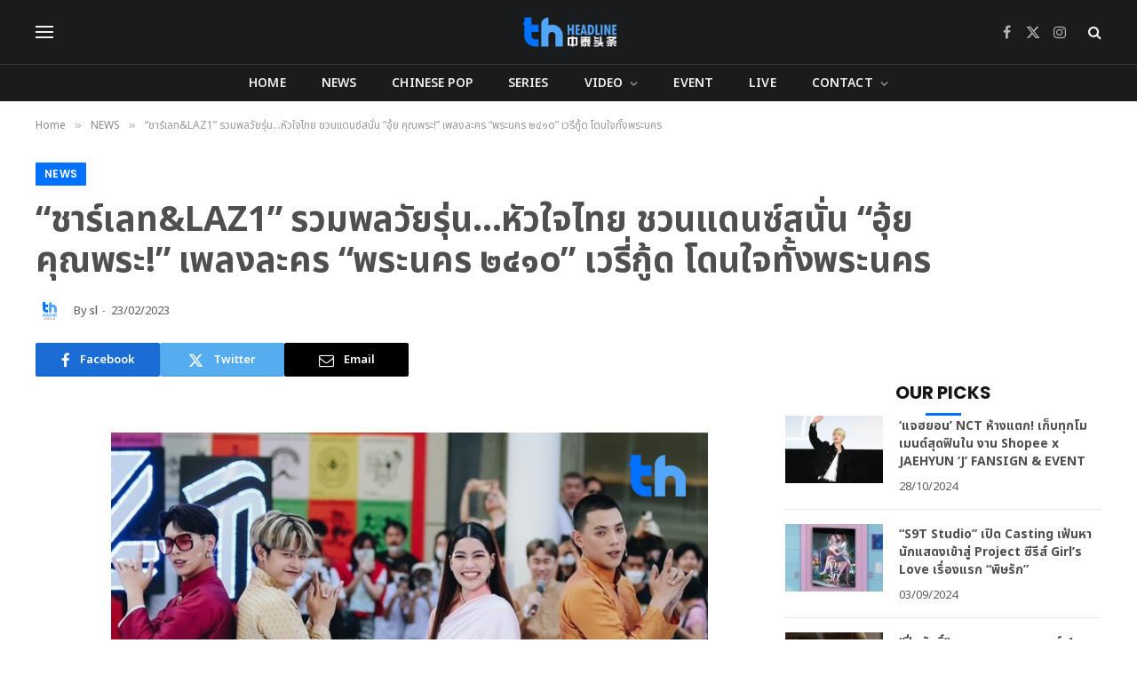

--- FILE ---
content_type: text/html; charset=UTF-8
request_url: https://www.thheadline.com/example-4/7093.html
body_size: 24593
content:

<!DOCTYPE html>
<html lang="en-US" class="s-light site-s-light">

<head>

	<meta charset="UTF-8" />
	<meta name="viewport" content="width=device-width, initial-scale=1" />
	<title>“ชาร์เลท&amp;LAZ1” รวมพลวัยรุ่น&#8230;หัวใจไทย ชวนแดนซ์สนั่น “อุ้ย คุณพระ!” เพลงละคร “พระนคร ๒๔๑o” เวรี่กู้ด โดนใจทั้งพระนคร &#8211; TH Headline</title><link rel="preload" as="font" href="https://www.thheadline.com/wp-content/themes/smart-mag/css/icons/fonts/ts-icons.woff2?v3.1" type="font/woff2" crossorigin="anonymous" />
<meta name='robots' content='max-image-preview:large' />
	<style>img:is([sizes="auto" i], [sizes^="auto," i]) { contain-intrinsic-size: 3000px 1500px }</style>
	<link rel='dns-prefetch' href='//fonts.googleapis.com' />
<script type="text/javascript">
/* <![CDATA[ */
window._wpemojiSettings = {"baseUrl":"https:\/\/s.w.org\/images\/core\/emoji\/15.0.3\/72x72\/","ext":".png","svgUrl":"https:\/\/s.w.org\/images\/core\/emoji\/15.0.3\/svg\/","svgExt":".svg","source":{"concatemoji":"https:\/\/www.thheadline.com\/wp-includes\/js\/wp-emoji-release.min.js?ver=6.7.2"}};
/*! This file is auto-generated */
!function(i,n){var o,s,e;function c(e){try{var t={supportTests:e,timestamp:(new Date).valueOf()};sessionStorage.setItem(o,JSON.stringify(t))}catch(e){}}function p(e,t,n){e.clearRect(0,0,e.canvas.width,e.canvas.height),e.fillText(t,0,0);var t=new Uint32Array(e.getImageData(0,0,e.canvas.width,e.canvas.height).data),r=(e.clearRect(0,0,e.canvas.width,e.canvas.height),e.fillText(n,0,0),new Uint32Array(e.getImageData(0,0,e.canvas.width,e.canvas.height).data));return t.every(function(e,t){return e===r[t]})}function u(e,t,n){switch(t){case"flag":return n(e,"\ud83c\udff3\ufe0f\u200d\u26a7\ufe0f","\ud83c\udff3\ufe0f\u200b\u26a7\ufe0f")?!1:!n(e,"\ud83c\uddfa\ud83c\uddf3","\ud83c\uddfa\u200b\ud83c\uddf3")&&!n(e,"\ud83c\udff4\udb40\udc67\udb40\udc62\udb40\udc65\udb40\udc6e\udb40\udc67\udb40\udc7f","\ud83c\udff4\u200b\udb40\udc67\u200b\udb40\udc62\u200b\udb40\udc65\u200b\udb40\udc6e\u200b\udb40\udc67\u200b\udb40\udc7f");case"emoji":return!n(e,"\ud83d\udc26\u200d\u2b1b","\ud83d\udc26\u200b\u2b1b")}return!1}function f(e,t,n){var r="undefined"!=typeof WorkerGlobalScope&&self instanceof WorkerGlobalScope?new OffscreenCanvas(300,150):i.createElement("canvas"),a=r.getContext("2d",{willReadFrequently:!0}),o=(a.textBaseline="top",a.font="600 32px Arial",{});return e.forEach(function(e){o[e]=t(a,e,n)}),o}function t(e){var t=i.createElement("script");t.src=e,t.defer=!0,i.head.appendChild(t)}"undefined"!=typeof Promise&&(o="wpEmojiSettingsSupports",s=["flag","emoji"],n.supports={everything:!0,everythingExceptFlag:!0},e=new Promise(function(e){i.addEventListener("DOMContentLoaded",e,{once:!0})}),new Promise(function(t){var n=function(){try{var e=JSON.parse(sessionStorage.getItem(o));if("object"==typeof e&&"number"==typeof e.timestamp&&(new Date).valueOf()<e.timestamp+604800&&"object"==typeof e.supportTests)return e.supportTests}catch(e){}return null}();if(!n){if("undefined"!=typeof Worker&&"undefined"!=typeof OffscreenCanvas&&"undefined"!=typeof URL&&URL.createObjectURL&&"undefined"!=typeof Blob)try{var e="postMessage("+f.toString()+"("+[JSON.stringify(s),u.toString(),p.toString()].join(",")+"));",r=new Blob([e],{type:"text/javascript"}),a=new Worker(URL.createObjectURL(r),{name:"wpTestEmojiSupports"});return void(a.onmessage=function(e){c(n=e.data),a.terminate(),t(n)})}catch(e){}c(n=f(s,u,p))}t(n)}).then(function(e){for(var t in e)n.supports[t]=e[t],n.supports.everything=n.supports.everything&&n.supports[t],"flag"!==t&&(n.supports.everythingExceptFlag=n.supports.everythingExceptFlag&&n.supports[t]);n.supports.everythingExceptFlag=n.supports.everythingExceptFlag&&!n.supports.flag,n.DOMReady=!1,n.readyCallback=function(){n.DOMReady=!0}}).then(function(){return e}).then(function(){var e;n.supports.everything||(n.readyCallback(),(e=n.source||{}).concatemoji?t(e.concatemoji):e.wpemoji&&e.twemoji&&(t(e.twemoji),t(e.wpemoji)))}))}((window,document),window._wpemojiSettings);
/* ]]> */
</script>
<style id='wp-emoji-styles-inline-css' type='text/css'>

	img.wp-smiley, img.emoji {
		display: inline !important;
		border: none !important;
		box-shadow: none !important;
		height: 1em !important;
		width: 1em !important;
		margin: 0 0.07em !important;
		vertical-align: -0.1em !important;
		background: none !important;
		padding: 0 !important;
	}
</style>
<link rel='stylesheet' id='wp-block-library-css' href='https://www.thheadline.com/wp-includes/css/dist/block-library/style.min.css?ver=6.7.2' type='text/css' media='all' />
<style id='classic-theme-styles-inline-css' type='text/css'>
/*! This file is auto-generated */
.wp-block-button__link{color:#fff;background-color:#32373c;border-radius:9999px;box-shadow:none;text-decoration:none;padding:calc(.667em + 2px) calc(1.333em + 2px);font-size:1.125em}.wp-block-file__button{background:#32373c;color:#fff;text-decoration:none}
</style>
<style id='global-styles-inline-css' type='text/css'>
:root{--wp--preset--aspect-ratio--square: 1;--wp--preset--aspect-ratio--4-3: 4/3;--wp--preset--aspect-ratio--3-4: 3/4;--wp--preset--aspect-ratio--3-2: 3/2;--wp--preset--aspect-ratio--2-3: 2/3;--wp--preset--aspect-ratio--16-9: 16/9;--wp--preset--aspect-ratio--9-16: 9/16;--wp--preset--color--black: #000000;--wp--preset--color--cyan-bluish-gray: #abb8c3;--wp--preset--color--white: #ffffff;--wp--preset--color--pale-pink: #f78da7;--wp--preset--color--vivid-red: #cf2e2e;--wp--preset--color--luminous-vivid-orange: #ff6900;--wp--preset--color--luminous-vivid-amber: #fcb900;--wp--preset--color--light-green-cyan: #7bdcb5;--wp--preset--color--vivid-green-cyan: #00d084;--wp--preset--color--pale-cyan-blue: #8ed1fc;--wp--preset--color--vivid-cyan-blue: #0693e3;--wp--preset--color--vivid-purple: #9b51e0;--wp--preset--gradient--vivid-cyan-blue-to-vivid-purple: linear-gradient(135deg,rgba(6,147,227,1) 0%,rgb(155,81,224) 100%);--wp--preset--gradient--light-green-cyan-to-vivid-green-cyan: linear-gradient(135deg,rgb(122,220,180) 0%,rgb(0,208,130) 100%);--wp--preset--gradient--luminous-vivid-amber-to-luminous-vivid-orange: linear-gradient(135deg,rgba(252,185,0,1) 0%,rgba(255,105,0,1) 100%);--wp--preset--gradient--luminous-vivid-orange-to-vivid-red: linear-gradient(135deg,rgba(255,105,0,1) 0%,rgb(207,46,46) 100%);--wp--preset--gradient--very-light-gray-to-cyan-bluish-gray: linear-gradient(135deg,rgb(238,238,238) 0%,rgb(169,184,195) 100%);--wp--preset--gradient--cool-to-warm-spectrum: linear-gradient(135deg,rgb(74,234,220) 0%,rgb(151,120,209) 20%,rgb(207,42,186) 40%,rgb(238,44,130) 60%,rgb(251,105,98) 80%,rgb(254,248,76) 100%);--wp--preset--gradient--blush-light-purple: linear-gradient(135deg,rgb(255,206,236) 0%,rgb(152,150,240) 100%);--wp--preset--gradient--blush-bordeaux: linear-gradient(135deg,rgb(254,205,165) 0%,rgb(254,45,45) 50%,rgb(107,0,62) 100%);--wp--preset--gradient--luminous-dusk: linear-gradient(135deg,rgb(255,203,112) 0%,rgb(199,81,192) 50%,rgb(65,88,208) 100%);--wp--preset--gradient--pale-ocean: linear-gradient(135deg,rgb(255,245,203) 0%,rgb(182,227,212) 50%,rgb(51,167,181) 100%);--wp--preset--gradient--electric-grass: linear-gradient(135deg,rgb(202,248,128) 0%,rgb(113,206,126) 100%);--wp--preset--gradient--midnight: linear-gradient(135deg,rgb(2,3,129) 0%,rgb(40,116,252) 100%);--wp--preset--font-size--small: 13px;--wp--preset--font-size--medium: 20px;--wp--preset--font-size--large: 36px;--wp--preset--font-size--x-large: 42px;--wp--preset--spacing--20: 0.44rem;--wp--preset--spacing--30: 0.67rem;--wp--preset--spacing--40: 1rem;--wp--preset--spacing--50: 1.5rem;--wp--preset--spacing--60: 2.25rem;--wp--preset--spacing--70: 3.38rem;--wp--preset--spacing--80: 5.06rem;--wp--preset--shadow--natural: 6px 6px 9px rgba(0, 0, 0, 0.2);--wp--preset--shadow--deep: 12px 12px 50px rgba(0, 0, 0, 0.4);--wp--preset--shadow--sharp: 6px 6px 0px rgba(0, 0, 0, 0.2);--wp--preset--shadow--outlined: 6px 6px 0px -3px rgba(255, 255, 255, 1), 6px 6px rgba(0, 0, 0, 1);--wp--preset--shadow--crisp: 6px 6px 0px rgba(0, 0, 0, 1);}:where(.is-layout-flex){gap: 0.5em;}:where(.is-layout-grid){gap: 0.5em;}body .is-layout-flex{display: flex;}.is-layout-flex{flex-wrap: wrap;align-items: center;}.is-layout-flex > :is(*, div){margin: 0;}body .is-layout-grid{display: grid;}.is-layout-grid > :is(*, div){margin: 0;}:where(.wp-block-columns.is-layout-flex){gap: 2em;}:where(.wp-block-columns.is-layout-grid){gap: 2em;}:where(.wp-block-post-template.is-layout-flex){gap: 1.25em;}:where(.wp-block-post-template.is-layout-grid){gap: 1.25em;}.has-black-color{color: var(--wp--preset--color--black) !important;}.has-cyan-bluish-gray-color{color: var(--wp--preset--color--cyan-bluish-gray) !important;}.has-white-color{color: var(--wp--preset--color--white) !important;}.has-pale-pink-color{color: var(--wp--preset--color--pale-pink) !important;}.has-vivid-red-color{color: var(--wp--preset--color--vivid-red) !important;}.has-luminous-vivid-orange-color{color: var(--wp--preset--color--luminous-vivid-orange) !important;}.has-luminous-vivid-amber-color{color: var(--wp--preset--color--luminous-vivid-amber) !important;}.has-light-green-cyan-color{color: var(--wp--preset--color--light-green-cyan) !important;}.has-vivid-green-cyan-color{color: var(--wp--preset--color--vivid-green-cyan) !important;}.has-pale-cyan-blue-color{color: var(--wp--preset--color--pale-cyan-blue) !important;}.has-vivid-cyan-blue-color{color: var(--wp--preset--color--vivid-cyan-blue) !important;}.has-vivid-purple-color{color: var(--wp--preset--color--vivid-purple) !important;}.has-black-background-color{background-color: var(--wp--preset--color--black) !important;}.has-cyan-bluish-gray-background-color{background-color: var(--wp--preset--color--cyan-bluish-gray) !important;}.has-white-background-color{background-color: var(--wp--preset--color--white) !important;}.has-pale-pink-background-color{background-color: var(--wp--preset--color--pale-pink) !important;}.has-vivid-red-background-color{background-color: var(--wp--preset--color--vivid-red) !important;}.has-luminous-vivid-orange-background-color{background-color: var(--wp--preset--color--luminous-vivid-orange) !important;}.has-luminous-vivid-amber-background-color{background-color: var(--wp--preset--color--luminous-vivid-amber) !important;}.has-light-green-cyan-background-color{background-color: var(--wp--preset--color--light-green-cyan) !important;}.has-vivid-green-cyan-background-color{background-color: var(--wp--preset--color--vivid-green-cyan) !important;}.has-pale-cyan-blue-background-color{background-color: var(--wp--preset--color--pale-cyan-blue) !important;}.has-vivid-cyan-blue-background-color{background-color: var(--wp--preset--color--vivid-cyan-blue) !important;}.has-vivid-purple-background-color{background-color: var(--wp--preset--color--vivid-purple) !important;}.has-black-border-color{border-color: var(--wp--preset--color--black) !important;}.has-cyan-bluish-gray-border-color{border-color: var(--wp--preset--color--cyan-bluish-gray) !important;}.has-white-border-color{border-color: var(--wp--preset--color--white) !important;}.has-pale-pink-border-color{border-color: var(--wp--preset--color--pale-pink) !important;}.has-vivid-red-border-color{border-color: var(--wp--preset--color--vivid-red) !important;}.has-luminous-vivid-orange-border-color{border-color: var(--wp--preset--color--luminous-vivid-orange) !important;}.has-luminous-vivid-amber-border-color{border-color: var(--wp--preset--color--luminous-vivid-amber) !important;}.has-light-green-cyan-border-color{border-color: var(--wp--preset--color--light-green-cyan) !important;}.has-vivid-green-cyan-border-color{border-color: var(--wp--preset--color--vivid-green-cyan) !important;}.has-pale-cyan-blue-border-color{border-color: var(--wp--preset--color--pale-cyan-blue) !important;}.has-vivid-cyan-blue-border-color{border-color: var(--wp--preset--color--vivid-cyan-blue) !important;}.has-vivid-purple-border-color{border-color: var(--wp--preset--color--vivid-purple) !important;}.has-vivid-cyan-blue-to-vivid-purple-gradient-background{background: var(--wp--preset--gradient--vivid-cyan-blue-to-vivid-purple) !important;}.has-light-green-cyan-to-vivid-green-cyan-gradient-background{background: var(--wp--preset--gradient--light-green-cyan-to-vivid-green-cyan) !important;}.has-luminous-vivid-amber-to-luminous-vivid-orange-gradient-background{background: var(--wp--preset--gradient--luminous-vivid-amber-to-luminous-vivid-orange) !important;}.has-luminous-vivid-orange-to-vivid-red-gradient-background{background: var(--wp--preset--gradient--luminous-vivid-orange-to-vivid-red) !important;}.has-very-light-gray-to-cyan-bluish-gray-gradient-background{background: var(--wp--preset--gradient--very-light-gray-to-cyan-bluish-gray) !important;}.has-cool-to-warm-spectrum-gradient-background{background: var(--wp--preset--gradient--cool-to-warm-spectrum) !important;}.has-blush-light-purple-gradient-background{background: var(--wp--preset--gradient--blush-light-purple) !important;}.has-blush-bordeaux-gradient-background{background: var(--wp--preset--gradient--blush-bordeaux) !important;}.has-luminous-dusk-gradient-background{background: var(--wp--preset--gradient--luminous-dusk) !important;}.has-pale-ocean-gradient-background{background: var(--wp--preset--gradient--pale-ocean) !important;}.has-electric-grass-gradient-background{background: var(--wp--preset--gradient--electric-grass) !important;}.has-midnight-gradient-background{background: var(--wp--preset--gradient--midnight) !important;}.has-small-font-size{font-size: var(--wp--preset--font-size--small) !important;}.has-medium-font-size{font-size: var(--wp--preset--font-size--medium) !important;}.has-large-font-size{font-size: var(--wp--preset--font-size--large) !important;}.has-x-large-font-size{font-size: var(--wp--preset--font-size--x-large) !important;}
:where(.wp-block-post-template.is-layout-flex){gap: 1.25em;}:where(.wp-block-post-template.is-layout-grid){gap: 1.25em;}
:where(.wp-block-columns.is-layout-flex){gap: 2em;}:where(.wp-block-columns.is-layout-grid){gap: 2em;}
:root :where(.wp-block-pullquote){font-size: 1.5em;line-height: 1.6;}
</style>
<link rel='stylesheet' id='smartmag-core-css' href='https://www.thheadline.com/wp-content/themes/smart-mag/style.css?ver=10.2.1' type='text/css' media='all' />
<style id='smartmag-core-inline-css' type='text/css'>
:root { --c-main: #0072ff;
--c-main-rgb: 0,114,255;
--c-headings: #4f4f4f;
--text-font: "Noto Sans Thai", system-ui, -apple-system, "Segoe UI", Arial, sans-serif;
--body-font: "Noto Sans Thai", system-ui, -apple-system, "Segoe UI", Arial, sans-serif;
--title-font: "Noto Sans Thai", system-ui, -apple-system, "Segoe UI", Arial, sans-serif;
--h-font: "Noto Sans Thai", system-ui, -apple-system, "Segoe UI", Arial, sans-serif;
--text-h-font: var(--h-font);
--title-size-s: 16px;
--title-size-n: 17px;
--title-size-m: 18px;
--title-fw-semi: 700;
--c-post-meta: #5e5e5e; }
.s-dark, .site-s-dark { --c-main: #0072ff; --c-main-rgb: 0,114,255; }
.s-dark body { background-color: #ffffff; }
.s-light { --body-color: #4f4f4f; --c-excerpts: #4f4f4f; }
.post-content { color: #4f4f4f; }
.s-dark { --body-color: #4f4f4f; --c-excerpts: #4f4f4f; }
.s-dark .post-content { color: #4f4f4f; }
.s-dark, .site-s-dark .s-light { --c-headings: #4f4f4f; }
.post-title { --c-headings: #4f4f4f; }
.s-dark .post-title { --c-headings: #4f4f4f; }
.main-sidebar .widget-title { --space-below: 1px; }
.smart-head-main .smart-head-mid { --head-h: 72px; }
.s-dark .smart-head-main .smart-head-mid,
.smart-head-main .s-dark.smart-head-mid { background-color: #1a1b1d; }
.smart-head-main .smart-head-bot { --head-h: 42px; background-color: #1a1b1d; border-top-width: 1px; }
.s-dark .smart-head-main .smart-head-bot,
.smart-head-main .s-dark.smart-head-bot { border-top-color: #383838; }
.smart-head-main .smart-head-bot { border-bottom-width: 0px; }
.s-dark .smart-head-main .smart-head-bot,
.smart-head-main .s-dark.smart-head-bot { border-bottom-color: #383838; }
.navigation-main .menu > li > a { font-size: 14px; text-transform: uppercase; letter-spacing: .01em; }
.navigation-main .menu > li li a { font-size: 13px; }
.navigation-main { --nav-items-space: 20px; }
.nav-hov-b .menu > li > a:before { border-width: 3px; }
.s-dark .navigation { --c-nav-blip: #bababa; --c-nav-hov-bg: rgba(239,239,239,0); }
.s-dark .smart-head-main .spc-social,
.smart-head-main .s-dark .spc-social { --c-spc-social: #b2b2b2; }
.smart-head-main .spc-social { --spc-social-fs: 16px; --spc-social-space: 5px; }
.smart-head-main .hamburger-icon { --line-weight: 2px; }
.smart-head-main .offcanvas-toggle { --item-mr: 25px; }
.smart-head .ts-button1 { font-weight: bold; line-height: .8; letter-spacing: 0.08em; }
.upper-footer .block-head { --space-below: 35px; --line-weight: 3px; --c-border: #0a0a0a; }
.post-meta .meta-item, .post-meta .text-in { font-size: 13px; }
.post-meta .post-cat > a { font-family: "Poppins", system-ui, -apple-system, "Segoe UI", Arial, sans-serif; font-weight: 600; }
.s-light .block-wrap.s-dark { --c-post-meta: var(--c-contrast-450); }
.s-dark, .s-light .block-wrap.s-dark { --c-post-meta: #5e5e5e; }
.post-meta .post-author > a { color: #5e5e5e; }
.s-dark .post-meta .post-author > a { color: #5e5e5e; }
.post-meta .post-cat > a { color: #5e5e5e; }
.post-meta { --p-meta-sep: "-"; --p-meta-sep-pad: 5px; }
.post-meta .meta-item:before { transform: scale(0.85); }
.cat-labels .category { font-family: "Poppins", system-ui, -apple-system, "Segoe UI", Arial, sans-serif; font-size: 13px; font-weight: 600; font-style: normal; text-transform: uppercase; line-height: 1.8; }
.block-head .heading { font-family: "Poppins", system-ui, -apple-system, "Segoe UI", Arial, sans-serif; }
.block-head-c .heading { font-size: 20px; }
.block-head-c { --line-weight: 3px; }
.block-head-c2 { --line-weight: 3px; }
.block-head-e1 .heading { font-size: 20px; }
.read-more-basic { color: #212121; }
.s-dark .read-more-basic { color: #212121; }
.load-button { color: #212121; }
.s-dark .load-button { color: #212121; }
.has-nums:not(.has-nums-c) { --num-color: #212121; }
.s-dark .has-nums:not(.has-nums-c) { --num-color: #212121; }
.site-s-light .entry-content { color: #212121; }
.s-dark .entry-content { color: #212121; }
.site-s-light .post-content { --c-headings: #212121; }
.s-dark .post-content { --c-headings: #212121; }
.post-share-float .service { margin-bottom: 6px; font-size: 16px; }
.s-head-large .post-title { font-size: 39px; }
@media (min-width: 941px) and (max-width: 1200px) { .navigation-main .menu > li > a { font-size: calc(10px + (14px - 10px) * .7); } }
@media (max-width: 767px) { .s-head-large .post-title { font-size: 32px; } }


.term-color-7 { --c-main: #0093cc; }
.navigation .menu-cat-7 { --c-term: #0093cc; }

</style>
<link rel='stylesheet' id='smartmag-magnific-popup-css' href='https://www.thheadline.com/wp-content/themes/smart-mag/css/lightbox.css?ver=10.2.1' type='text/css' media='all' />
<link rel='stylesheet' id='smartmag-icons-css' href='https://www.thheadline.com/wp-content/themes/smart-mag/css/icons/icons.css?ver=10.2.1' type='text/css' media='all' />
<link crossorigin="anonymous" rel='stylesheet' id='smartmag-gfonts-custom-css' href='https://fonts.googleapis.com/css?family=Noto+Sans+Thai%3A400%2C500%2C600%2C700%7CPoppins%3A600%2C400%2C500%2C700&#038;display=swap' type='text/css' media='all' />
<script type="text/javascript" id="smartmag-lazy-inline-js-after">
/* <![CDATA[ */
/**
 * @copyright ThemeSphere
 * @preserve
 */
var BunyadLazy={};BunyadLazy.load=function(){function a(e,n){var t={};e.dataset.bgset&&e.dataset.sizes?(t.sizes=e.dataset.sizes,t.srcset=e.dataset.bgset):t.src=e.dataset.bgsrc,function(t){var a=t.dataset.ratio;if(0<a){const e=t.parentElement;if(e.classList.contains("media-ratio")){const n=e.style;n.getPropertyValue("--a-ratio")||(n.paddingBottom=100/a+"%")}}}(e);var a,o=document.createElement("img");for(a in o.onload=function(){var t="url('"+(o.currentSrc||o.src)+"')",a=e.style;a.backgroundImage!==t&&requestAnimationFrame(()=>{a.backgroundImage=t,n&&n()}),o.onload=null,o.onerror=null,o=null},o.onerror=o.onload,t)o.setAttribute(a,t[a]);o&&o.complete&&0<o.naturalWidth&&o.onload&&o.onload()}function e(t){t.dataset.loaded||a(t,()=>{document.dispatchEvent(new Event("lazyloaded")),t.dataset.loaded=1})}function n(t){"complete"===document.readyState?t():window.addEventListener("load",t)}return{initEarly:function(){var t,a=()=>{document.querySelectorAll(".img.bg-cover:not(.lazyload)").forEach(e)};"complete"!==document.readyState?(t=setInterval(a,150),n(()=>{a(),clearInterval(t)})):a()},callOnLoad:n,initBgImages:function(t){t&&n(()=>{document.querySelectorAll(".img.bg-cover").forEach(e)})},bgLoad:a}}(),BunyadLazy.load.initEarly();
/* ]]> */
</script>
<script type="text/javascript" src="https://www.thheadline.com/wp-content/plugins/sphere-post-views/assets/js/post-views.js?ver=1.0.1" id="sphere-post-views-js"></script>
<script type="text/javascript" id="sphere-post-views-js-after">
/* <![CDATA[ */
var Sphere_PostViews = {"ajaxUrl":"https:\/\/www.thheadline.com\/wp-admin\/admin-ajax.php?sphere_post_views=1","sampling":0,"samplingRate":10,"repeatCountDelay":0,"postID":7093,"token":"f2a746c949"}
/* ]]> */
</script>
<script type="text/javascript" src="https://www.thheadline.com/wp-includes/js/jquery/jquery.min.js?ver=3.7.1" id="jquery-core-js"></script>
<script type="text/javascript" src="https://www.thheadline.com/wp-includes/js/jquery/jquery-migrate.min.js?ver=3.4.1" id="jquery-migrate-js"></script>
<link rel="https://api.w.org/" href="https://www.thheadline.com/wp-json/" /><link rel="alternate" title="JSON" type="application/json" href="https://www.thheadline.com/wp-json/wp/v2/posts/7093" /><link rel="EditURI" type="application/rsd+xml" title="RSD" href="https://www.thheadline.com/xmlrpc.php?rsd" />
<meta name="generator" content="WordPress 6.7.2" />
<link rel="canonical" href="https://www.thheadline.com/example-4/7093.html" />
<link rel='shortlink' href='https://www.thheadline.com/?p=7093' />
<link rel="alternate" title="oEmbed (JSON)" type="application/json+oembed" href="https://www.thheadline.com/wp-json/oembed/1.0/embed?url=https%3A%2F%2Fwww.thheadline.com%2Fexample-4%2F7093.html" />
<link rel="alternate" title="oEmbed (XML)" type="text/xml+oembed" href="https://www.thheadline.com/wp-json/oembed/1.0/embed?url=https%3A%2F%2Fwww.thheadline.com%2Fexample-4%2F7093.html&#038;format=xml" />

		<script>
		var BunyadSchemeKey = 'bunyad-scheme';
		(() => {
			const d = document.documentElement;
			const c = d.classList;
			var scheme = localStorage.getItem(BunyadSchemeKey);
			
			if (scheme) {
				d.dataset.origClass = c;
				scheme === 'dark' ? c.remove('s-light', 'site-s-light') : c.remove('s-dark', 'site-s-dark');
				c.add('site-s-' + scheme, 's-' + scheme);
			}
		})();
		</script>
		<meta name="generator" content="Elementor 3.28.0; features: additional_custom_breakpoints, e_local_google_fonts; settings: css_print_method-external, google_font-enabled, font_display-swap">
			<style>
				.e-con.e-parent:nth-of-type(n+4):not(.e-lazyloaded):not(.e-no-lazyload),
				.e-con.e-parent:nth-of-type(n+4):not(.e-lazyloaded):not(.e-no-lazyload) * {
					background-image: none !important;
				}
				@media screen and (max-height: 1024px) {
					.e-con.e-parent:nth-of-type(n+3):not(.e-lazyloaded):not(.e-no-lazyload),
					.e-con.e-parent:nth-of-type(n+3):not(.e-lazyloaded):not(.e-no-lazyload) * {
						background-image: none !important;
					}
				}
				@media screen and (max-height: 640px) {
					.e-con.e-parent:nth-of-type(n+2):not(.e-lazyloaded):not(.e-no-lazyload),
					.e-con.e-parent:nth-of-type(n+2):not(.e-lazyloaded):not(.e-no-lazyload) * {
						background-image: none !important;
					}
				}
			</style>
			<link rel="amphtml" href="https://www.thheadline.com/example-4/7093.html?amp=1"><link rel="icon" href="https://www.thheadline.com/wp-content/uploads/2022/12/cropped-LOGO_EDIT_FINAL01_ALPHA-03-1-32x32.png" sizes="32x32" />
<link rel="icon" href="https://www.thheadline.com/wp-content/uploads/2022/12/cropped-LOGO_EDIT_FINAL01_ALPHA-03-1-192x192.png" sizes="192x192" />
<link rel="apple-touch-icon" href="https://www.thheadline.com/wp-content/uploads/2022/12/cropped-LOGO_EDIT_FINAL01_ALPHA-03-1-180x180.png" />
<meta name="msapplication-TileImage" content="https://www.thheadline.com/wp-content/uploads/2022/12/cropped-LOGO_EDIT_FINAL01_ALPHA-03-1-270x270.png" />
		<style type="text/css" id="wp-custom-css">
			#smart-head .ts-button.ts-button-a.ts-button1{
	display:none;
}		</style>
		

</head>

<body class="post-template-default single single-post postid-7093 single-format-standard wp-custom-logo right-sidebar post-layout-large post-cat-2 has-lb has-lb-sm ts-img-hov-fade layout-normal elementor-default elementor-kit-6">



<div class="main-wrap">

	
<div class="off-canvas-backdrop"></div>
<div class="mobile-menu-container off-canvas" id="off-canvas">

	<div class="off-canvas-head">
		<a href="#" class="close">
			<span class="visuallyhidden">Close Menu</span>
			<i class="tsi tsi-times"></i>
		</a>

		<div class="ts-logo">
					</div>
	</div>

	<div class="off-canvas-content">

					<ul class="mobile-menu"></ul>
		
					<div class="off-canvas-widgets">
				
		<div id="smartmag-block-newsletter-2" class="widget ts-block-widget smartmag-widget-newsletter">		
		<div class="block">
			<div class="block-newsletter ">
	<div class="spc-newsletter spc-newsletter-b spc-newsletter-center spc-newsletter-sm">

		<div class="bg-wrap"></div>

		
		<div class="inner">

			
			
			<h3 class="heading">
				Subscribe to Updates			</h3>

							<div class="base-text message">
					<p>Get the latest creative news from FooBar about art, design and business.</p>
</div>
			
							<form method="post" action="" class="form fields-style fields-full" target="_blank">
					<div class="main-fields">
						<p class="field-email">
							<input type="email" name="EMAIL" placeholder="Your email address.." required />
						</p>
						
						<p class="field-submit">
							<input type="submit" value="Subscribe" />
						</p>
					</div>

											<p class="disclaimer">
							<label>
																	<input type="checkbox" name="privacy" required />
								
								By signing up, you agree to the our terms and our <a href="#">Privacy Policy</a> agreement.							</label>
						</p>
									</form>
			
			
		</div>
	</div>
</div>		</div>

		</div>
		<div id="smartmag-block-posts-small-3" class="widget ts-block-widget smartmag-widget-posts-small">		
		<div class="block">
					<section class="block-wrap block-posts-small block-sc mb-none" data-id="1">

			<div class="widget-title block-head block-head-ac block-head-b"><h5 class="heading">What's Hot</h5></div>	
			<div class="block-content">
				
	<div class="loop loop-small loop-small-a loop-sep loop-small-sep grid grid-1 md:grid-1 sm:grid-1 xs:grid-1">

					
<article class="l-post small-post small-a-post m-pos-left">

	
			<div class="media">

		
			<a href="https://www.thheadline.com/example-4/39206.html" class="image-link media-ratio ar-bunyad-thumb" title="เฉลยแรงสะเทือนโซเชียล! “ออกัส วชิรวิชญ์ – เล้ง ธนพล” นำแสดง “บุพเพสันนิวาส” รีเมค เปิดจักรวาลใหม่ซีรีส์ปี 2026"><span data-bgsrc="https://www.thheadline.com/wp-content/uploads/2026/01/News_updateWWW-112-300x169.jpg" class="img bg-cover wp-post-image attachment-medium size-medium lazyload" data-bgset="https://www.thheadline.com/wp-content/uploads/2026/01/News_updateWWW-112-300x169.jpg 300w, https://www.thheadline.com/wp-content/uploads/2026/01/News_updateWWW-112-1024x576.jpg 1024w, https://www.thheadline.com/wp-content/uploads/2026/01/News_updateWWW-112-768x432.jpg 768w, https://www.thheadline.com/wp-content/uploads/2026/01/News_updateWWW-112-1536x864.jpg 1536w, https://www.thheadline.com/wp-content/uploads/2026/01/News_updateWWW-112-150x84.jpg 150w, https://www.thheadline.com/wp-content/uploads/2026/01/News_updateWWW-112-450x253.jpg 450w, https://www.thheadline.com/wp-content/uploads/2026/01/News_updateWWW-112-1200x675.jpg 1200w, https://www.thheadline.com/wp-content/uploads/2026/01/News_updateWWW-112.jpg 1920w" data-sizes="(max-width: 110px) 100vw, 110px"></span></a>			
			
			
			
		
		</div>
	

	
		<div class="content">

			<div class="post-meta post-meta-a post-meta-left has-below"><h4 class="is-title post-title"><a href="https://www.thheadline.com/example-4/39206.html">เฉลยแรงสะเทือนโซเชียล! “ออกัส วชิรวิชญ์ – เล้ง ธนพล” นำแสดง “บุพเพสันนิวาส” รีเมค เปิดจักรวาลใหม่ซีรีส์ปี 2026</a></h4><div class="post-meta-items meta-below"><span class="meta-item date"><span class="date-link"><time class="post-date" datetime="2026-01-20T14:23:15+07:00">20/01/2026</time></span></span></div></div>			
			
			
		</div>

	
</article>	
					
<article class="l-post small-post small-a-post m-pos-left">

	
			<div class="media">

		
			<a href="https://www.thheadline.com/example-4/39202.html" class="image-link media-ratio ar-bunyad-thumb" title="“แอปเปิ้ล-มิ้ม” ชวนแฟน ช่อง 7HDเปิดจักรวาล “4 ELEMENTS บ้านวาทินวณิช”ประเดิมความสนุกกับซีรีส์ “วิวาห์ปฐพี” เริ่ม 24 มกราคมนี้"><span data-bgsrc="https://www.thheadline.com/wp-content/uploads/2026/01/News_updateWWW-Recovered-4-300x169.jpg" class="img bg-cover wp-post-image attachment-medium size-medium lazyload" data-bgset="https://www.thheadline.com/wp-content/uploads/2026/01/News_updateWWW-Recovered-4-300x169.jpg 300w, https://www.thheadline.com/wp-content/uploads/2026/01/News_updateWWW-Recovered-4-1024x576.jpg 1024w, https://www.thheadline.com/wp-content/uploads/2026/01/News_updateWWW-Recovered-4-768x432.jpg 768w, https://www.thheadline.com/wp-content/uploads/2026/01/News_updateWWW-Recovered-4-1536x864.jpg 1536w, https://www.thheadline.com/wp-content/uploads/2026/01/News_updateWWW-Recovered-4-150x84.jpg 150w, https://www.thheadline.com/wp-content/uploads/2026/01/News_updateWWW-Recovered-4-450x253.jpg 450w, https://www.thheadline.com/wp-content/uploads/2026/01/News_updateWWW-Recovered-4-1200x675.jpg 1200w, https://www.thheadline.com/wp-content/uploads/2026/01/News_updateWWW-Recovered-4.jpg 1920w" data-sizes="(max-width: 110px) 100vw, 110px"></span></a>			
			
			
			
		
		</div>
	

	
		<div class="content">

			<div class="post-meta post-meta-a post-meta-left has-below"><h4 class="is-title post-title"><a href="https://www.thheadline.com/example-4/39202.html">“แอปเปิ้ล-มิ้ม” ชวนแฟน ช่อง 7HDเปิดจักรวาล “4 ELEMENTS บ้านวาทินวณิช”ประเดิมความสนุกกับซีรีส์ “วิวาห์ปฐพี” เริ่ม 24 มกราคมนี้</a></h4><div class="post-meta-items meta-below"><span class="meta-item date"><span class="date-link"><time class="post-date" datetime="2026-01-20T14:18:49+07:00">20/01/2026</time></span></span></div></div>			
			
			
		</div>

	
</article>	
					
<article class="l-post small-post small-a-post m-pos-left">

	
			<div class="media">

		
			<a href="https://www.thheadline.com/example-4/39200.html" class="image-link media-ratio ar-bunyad-thumb" title="“สมาร์ท CSNP” เตรียมปล่อยซิงเกิล ใหม่ “Low Batt” เพลงแทนใจคน แบตชีวิตใกล้หมด 23 มกราคมนี้"><span data-bgsrc="https://www.thheadline.com/wp-content/uploads/2026/01/News_updateWWW-111-300x169.jpg" class="img bg-cover wp-post-image attachment-medium size-medium lazyload" data-bgset="https://www.thheadline.com/wp-content/uploads/2026/01/News_updateWWW-111-300x169.jpg 300w, https://www.thheadline.com/wp-content/uploads/2026/01/News_updateWWW-111-1024x576.jpg 1024w, https://www.thheadline.com/wp-content/uploads/2026/01/News_updateWWW-111-768x432.jpg 768w, https://www.thheadline.com/wp-content/uploads/2026/01/News_updateWWW-111-1536x864.jpg 1536w, https://www.thheadline.com/wp-content/uploads/2026/01/News_updateWWW-111-150x84.jpg 150w, https://www.thheadline.com/wp-content/uploads/2026/01/News_updateWWW-111-450x253.jpg 450w, https://www.thheadline.com/wp-content/uploads/2026/01/News_updateWWW-111-1200x675.jpg 1200w, https://www.thheadline.com/wp-content/uploads/2026/01/News_updateWWW-111.jpg 1920w" data-sizes="(max-width: 110px) 100vw, 110px"></span></a>			
			
			
			
		
		</div>
	

	
		<div class="content">

			<div class="post-meta post-meta-a post-meta-left has-below"><h4 class="is-title post-title"><a href="https://www.thheadline.com/example-4/39200.html">“สมาร์ท CSNP” เตรียมปล่อยซิงเกิล ใหม่ “Low Batt” เพลงแทนใจคน แบตชีวิตใกล้หมด 23 มกราคมนี้</a></h4><div class="post-meta-items meta-below"><span class="meta-item date"><span class="date-link"><time class="post-date" datetime="2026-01-20T11:27:19+07:00">20/01/2026</time></span></span></div></div>			
			
			
		</div>

	
</article>	
		
	</div>

					</div>

		</section>
				</div>

		</div>			</div>
		
		
		<div class="spc-social-block spc-social spc-social-b smart-head-social">
		
			
				<a href="https://www.facebook.com/thheadline" class="link service s-facebook" target="_blank" rel="nofollow noopener">
					<i class="icon tsi tsi-facebook"></i>					<span class="visuallyhidden">Facebook</span>
				</a>
									
			
				<a href="https://twitter.com/thheadline" class="link service s-twitter" target="_blank" rel="nofollow noopener">
					<i class="icon tsi tsi-twitter"></i>					<span class="visuallyhidden">X (Twitter)</span>
				</a>
									
			
				<a href="https://twitter.com/thheadline" class="link service s-instagram" target="_blank" rel="nofollow noopener">
					<i class="icon tsi tsi-instagram"></i>					<span class="visuallyhidden">Instagram</span>
				</a>
									
			
				<a href="https://www.youtube.com/c/THHeadline中泰头条" class="link service s-youtube" target="_blank" rel="nofollow noopener">
					<i class="icon tsi tsi-youtube-play"></i>					<span class="visuallyhidden">YouTube</span>
				</a>
									
			
		</div>

		
	</div>

</div>
<div class="smart-head smart-head-a smart-head-main" id="smart-head" data-sticky="auto" data-sticky-type="smart" data-sticky-full>
	
	<div class="smart-head-row smart-head-mid smart-head-row-3 s-dark smart-head-row-full">

		<div class="inner wrap">

							
				<div class="items items-left ">
				
<button class="offcanvas-toggle has-icon" type="button" aria-label="Menu">
	<span class="hamburger-icon hamburger-icon-b">
		<span class="inner"></span>
	</span>
</button>
	<a href="#" class="ts-button ts-button-a ts-button1">
		Subscribe	</a>
				</div>

							
				<div class="items items-center ">
					<a href="https://www.thheadline.com/" title="TH Headline" rel="home" class="logo-link ts-logo logo-is-image">
		<span>
			
				
					<img fetchpriority="high" src="http://www.thheadline.com/wp-content/uploads/2022/12/10-10.png" class="logo-image logo-image-dark" alt="TH Headline" width="1140" height="544"/><img src="http://www.thheadline.com/wp-content/uploads/2022/12/10-10.png" class="logo-image" alt="TH Headline" width="1140" height="544"/>
									 
					</span>
	</a>				</div>

							
				<div class="items items-right ">
				
		<div class="spc-social-block spc-social spc-social-a smart-head-social">
		
			
				<a href="https://www.facebook.com/thheadline" class="link service s-facebook" target="_blank" rel="nofollow noopener">
					<i class="icon tsi tsi-facebook"></i>					<span class="visuallyhidden">Facebook</span>
				</a>
									
			
				<a href="https://twitter.com/thheadline" class="link service s-twitter" target="_blank" rel="nofollow noopener">
					<i class="icon tsi tsi-twitter"></i>					<span class="visuallyhidden">X (Twitter)</span>
				</a>
									
			
				<a href="https://twitter.com/thheadline" class="link service s-instagram" target="_blank" rel="nofollow noopener">
					<i class="icon tsi tsi-instagram"></i>					<span class="visuallyhidden">Instagram</span>
				</a>
									
			
		</div>

		

	<a href="#" class="search-icon has-icon-only is-icon" title="Search">
		<i class="tsi tsi-search"></i>
	</a>

				</div>

						
		</div>
	</div>

	
	<div class="smart-head-row smart-head-bot smart-head-row-3 s-dark has-center-nav smart-head-row-full">

		<div class="inner wrap">

							
				<div class="items items-left empty">
								</div>

							
				<div class="items items-center ">
					<div class="nav-wrap">
		<nav class="navigation navigation-main nav-hov-b">
			<ul id="menu-main-menu" class="menu"><li id="menu-item-2709" class="menu-item menu-item-type-custom menu-item-object-custom menu-item-home menu-item-2709"><a href="http://www.thheadline.com">Home</a></li>
<li id="menu-item-2773" class="menu-item menu-item-type-taxonomy menu-item-object-category current-post-ancestor current-menu-parent current-post-parent menu-cat-2 menu-item-2773"><a href="https://www.thheadline.com/category/example-4">NEWS</a></li>
<li id="menu-item-2715" class="menu-item menu-item-type-taxonomy menu-item-object-category menu-cat-7 menu-item-2715"><a href="https://www.thheadline.com/category/chinesepop">CHINESE POP</a></li>
<li id="menu-item-2767" class="menu-item menu-item-type-taxonomy menu-item-object-category menu-cat-26 menu-item-2767"><a href="https://www.thheadline.com/category/series">SERIES</a></li>
<li id="menu-item-2717" class="menu-item menu-item-type-taxonomy menu-item-object-category menu-item-has-children menu-cat-3 menu-item-has-children item-mega-menu menu-item-2717"><a href="https://www.thheadline.com/category/video">VIDEO</a>
<div class="sub-menu mega-menu mega-menu-a wrap">

		
	<div class="column sub-cats">
		
		<ol class="sub-nav">
							
				<li class="menu-item menu-item-type-taxonomy menu-item-object-category menu-cat-5 menu-item-2718"><a href="https://www.thheadline.com/category/exclusiveinterview">EXCLUSIVE INTERVIEW</a></li>
				
							
				<li class="menu-item menu-item-type-taxonomy menu-item-object-category menu-cat-8 menu-item-2719"><a href="https://www.thheadline.com/category/specialinterview">SPECIAL INTERVIEW</a></li>
				
							
				<li class="menu-item menu-item-type-taxonomy menu-item-object-category menu-cat-66 menu-item-2970"><a href="https://www.thheadline.com/category/videonews">VIDEO NEWS</a></li>
				
						
			<li class="menu-item view-all menu-cat-3"><a href="https://www.thheadline.com/category/video">View All</a></li>
		</ol>
	
	</div>
	

		
	
	<section class="column recent-posts" data-columns="4">
					<div class="posts" data-id="5">

						<section class="block-wrap block-grid cols-gap-sm mb-none" data-id="2">

				
			<div class="block-content">
					
	<div class="loop loop-grid loop-grid-sm grid grid-4 md:grid-2 xs:grid-1">

					
<article class="l-post grid-post grid-sm-post">

	
			<div class="media">

		
			<a href="https://www.thheadline.com/video/25252.html" class="image-link media-ratio ratio-16-9" title="THHeadline X Beside You | Exclusive Interview"><span data-bgsrc="https://www.thheadline.com/wp-content/uploads/2024/02/THUMBNAIL_YT-3-450x253.jpg" class="img bg-cover wp-post-image attachment-bunyad-medium size-bunyad-medium lazyload" data-bgset="https://www.thheadline.com/wp-content/uploads/2024/02/THUMBNAIL_YT-3-450x253.jpg 450w, https://www.thheadline.com/wp-content/uploads/2024/02/THUMBNAIL_YT-3-300x169.jpg 300w, https://www.thheadline.com/wp-content/uploads/2024/02/THUMBNAIL_YT-3-1024x576.jpg 1024w, https://www.thheadline.com/wp-content/uploads/2024/02/THUMBNAIL_YT-3-768x432.jpg 768w, https://www.thheadline.com/wp-content/uploads/2024/02/THUMBNAIL_YT-3-1536x864.jpg 1536w, https://www.thheadline.com/wp-content/uploads/2024/02/THUMBNAIL_YT-3-150x84.jpg 150w, https://www.thheadline.com/wp-content/uploads/2024/02/THUMBNAIL_YT-3-1200x675.jpg 1200w, https://www.thheadline.com/wp-content/uploads/2024/02/THUMBNAIL_YT-3.jpg 1920w" data-sizes="(max-width: 377px) 100vw, 377px"></span></a>			
			
			
			
		
		</div>
	

	
		<div class="content">

			<div class="post-meta post-meta-a has-below"><h2 class="is-title post-title"><a href="https://www.thheadline.com/video/25252.html">THHeadline X Beside You | Exclusive Interview</a></h2><div class="post-meta-items meta-below"><span class="meta-item date"><span class="date-link"><time class="post-date" datetime="2024-02-08T20:00:12+07:00">08/02/2024</time></span></span></div></div>			
			
			
		</div>

	
</article>					
<article class="l-post grid-post grid-sm-post">

	
			<div class="media">

		
			<a href="https://www.thheadline.com/video/25251.html" class="image-link media-ratio ratio-16-9" title="THHeadline X FOR HIM THE SERIES | Exclusive Interview"><span data-bgsrc="https://www.thheadline.com/wp-content/uploads/2024/02/9654-450x253.jpg" class="img bg-cover wp-post-image attachment-bunyad-medium size-bunyad-medium lazyload" data-bgset="https://www.thheadline.com/wp-content/uploads/2024/02/9654-450x253.jpg 450w, https://www.thheadline.com/wp-content/uploads/2024/02/9654-300x169.jpg 300w, https://www.thheadline.com/wp-content/uploads/2024/02/9654-1024x576.jpg 1024w, https://www.thheadline.com/wp-content/uploads/2024/02/9654-768x432.jpg 768w, https://www.thheadline.com/wp-content/uploads/2024/02/9654-1536x864.jpg 1536w, https://www.thheadline.com/wp-content/uploads/2024/02/9654-150x84.jpg 150w, https://www.thheadline.com/wp-content/uploads/2024/02/9654-1200x675.jpg 1200w, https://www.thheadline.com/wp-content/uploads/2024/02/9654.jpg 1920w" data-sizes="(max-width: 377px) 100vw, 377px"></span></a>			
			
			
			
		
		</div>
	

	
		<div class="content">

			<div class="post-meta post-meta-a has-below"><h2 class="is-title post-title"><a href="https://www.thheadline.com/video/25251.html">THHeadline X FOR HIM THE SERIES | Exclusive Interview</a></h2><div class="post-meta-items meta-below"><span class="meta-item date"><span class="date-link"><time class="post-date" datetime="2024-02-02T20:00:08+07:00">02/02/2024</time></span></span></div></div>			
			
			
		</div>

	
</article>					
<article class="l-post grid-post grid-sm-post">

	
			<div class="media">

		
			<a href="https://www.thheadline.com/video/25247.html" class="image-link media-ratio ratio-16-9" title="THHeadline X BRIQ | Exclusive Interview"><span data-bgsrc="https://www.thheadline.com/wp-content/uploads/2024/02/THUMBNAIL_YT-2-450x253.jpg" class="img bg-cover wp-post-image attachment-bunyad-medium size-bunyad-medium lazyload" data-bgset="https://www.thheadline.com/wp-content/uploads/2024/02/THUMBNAIL_YT-2-450x253.jpg 450w, https://www.thheadline.com/wp-content/uploads/2024/02/THUMBNAIL_YT-2-300x169.jpg 300w, https://www.thheadline.com/wp-content/uploads/2024/02/THUMBNAIL_YT-2-1024x576.jpg 1024w, https://www.thheadline.com/wp-content/uploads/2024/02/THUMBNAIL_YT-2-768x432.jpg 768w, https://www.thheadline.com/wp-content/uploads/2024/02/THUMBNAIL_YT-2-1536x864.jpg 1536w, https://www.thheadline.com/wp-content/uploads/2024/02/THUMBNAIL_YT-2-150x84.jpg 150w, https://www.thheadline.com/wp-content/uploads/2024/02/THUMBNAIL_YT-2-1200x675.jpg 1200w, https://www.thheadline.com/wp-content/uploads/2024/02/THUMBNAIL_YT-2.jpg 1920w" data-sizes="(max-width: 377px) 100vw, 377px"></span></a>			
			
			
			
		
		</div>
	

	
		<div class="content">

			<div class="post-meta post-meta-a has-below"><h2 class="is-title post-title"><a href="https://www.thheadline.com/video/25247.html">THHeadline X BRIQ | Exclusive Interview</a></h2><div class="post-meta-items meta-below"><span class="meta-item date"><span class="date-link"><time class="post-date" datetime="2024-01-26T20:00:11+07:00">26/01/2024</time></span></span></div></div>			
			
			
		</div>

	
</article>					
<article class="l-post grid-post grid-sm-post">

	
			<div class="media">

		
			<a href="https://www.thheadline.com/video/25246.html" class="image-link media-ratio ratio-16-9" title="THHeadline X Project M.O.N | Exclusive Interview"><span data-bgsrc="https://www.thheadline.com/wp-content/uploads/2024/02/4455-450x253.jpg" class="img bg-cover wp-post-image attachment-bunyad-medium size-bunyad-medium lazyload" data-bgset="https://www.thheadline.com/wp-content/uploads/2024/02/4455-450x253.jpg 450w, https://www.thheadline.com/wp-content/uploads/2024/02/4455-300x169.jpg 300w, https://www.thheadline.com/wp-content/uploads/2024/02/4455-1024x576.jpg 1024w, https://www.thheadline.com/wp-content/uploads/2024/02/4455-768x432.jpg 768w, https://www.thheadline.com/wp-content/uploads/2024/02/4455-1536x864.jpg 1536w, https://www.thheadline.com/wp-content/uploads/2024/02/4455-150x84.jpg 150w, https://www.thheadline.com/wp-content/uploads/2024/02/4455-1200x675.jpg 1200w, https://www.thheadline.com/wp-content/uploads/2024/02/4455.jpg 1920w" data-sizes="(max-width: 377px) 100vw, 377px"></span></a>			
			
			
			
		
		</div>
	

	
		<div class="content">

			<div class="post-meta post-meta-a has-below"><h2 class="is-title post-title"><a href="https://www.thheadline.com/video/25246.html">THHeadline X Project M.O.N | Exclusive Interview</a></h2><div class="post-meta-items meta-below"><span class="meta-item date"><span class="date-link"><time class="post-date" datetime="2024-01-19T20:00:15+07:00">19/01/2024</time></span></span></div></div>			
			
			
		</div>

	
</article>		
	</div>

		
			</div>

		</section>
					
			</div> <!-- .posts -->
		
					<div class="posts" data-id="8">

						<section class="block-wrap block-grid cols-gap-sm mb-none" data-id="3">

				
			<div class="block-content">
					
	<div class="loop loop-grid loop-grid-sm grid grid-4 md:grid-2 xs:grid-1">

					
<article class="l-post grid-post grid-sm-post">

	
			<div class="media">

		
			<a href="https://www.thheadline.com/video/14300.html" class="image-link media-ratio ratio-16-9" title="THHeadline X BEAN NAPASON | Special Interview"><span data-bgsrc="https://www.thheadline.com/wp-content/uploads/2023/07/12.07.2023-Thumbnail-TH-450x253.jpg" class="img bg-cover wp-post-image attachment-bunyad-medium size-bunyad-medium lazyload" data-bgset="https://www.thheadline.com/wp-content/uploads/2023/07/12.07.2023-Thumbnail-TH-450x253.jpg 450w, https://www.thheadline.com/wp-content/uploads/2023/07/12.07.2023-Thumbnail-TH-300x169.jpg 300w, https://www.thheadline.com/wp-content/uploads/2023/07/12.07.2023-Thumbnail-TH-1024x576.jpg 1024w, https://www.thheadline.com/wp-content/uploads/2023/07/12.07.2023-Thumbnail-TH-768x432.jpg 768w, https://www.thheadline.com/wp-content/uploads/2023/07/12.07.2023-Thumbnail-TH-1536x864.jpg 1536w, https://www.thheadline.com/wp-content/uploads/2023/07/12.07.2023-Thumbnail-TH-150x84.jpg 150w, https://www.thheadline.com/wp-content/uploads/2023/07/12.07.2023-Thumbnail-TH-1200x675.jpg 1200w, https://www.thheadline.com/wp-content/uploads/2023/07/12.07.2023-Thumbnail-TH.jpg 1920w" data-sizes="(max-width: 377px) 100vw, 377px"></span></a>			
			<span class="format-overlay c-overlay format-video p-center"><i class="tsi tsi-play"></i></span>
			
			
		
		</div>
	

	
		<div class="content">

			<div class="post-meta post-meta-a has-below"><h2 class="is-title post-title"><a href="https://www.thheadline.com/video/14300.html">THHeadline X BEAN NAPASON | Special Interview</a></h2><div class="post-meta-items meta-below"><span class="meta-item date"><span class="date-link"><time class="post-date" datetime="2023-07-12T20:00:36+07:00">12/07/2023</time></span></span></div></div>			
			
			
		</div>

	
</article>					
<article class="l-post grid-post grid-sm-post">

	
			<div class="media">

		
			<a href="https://www.thheadline.com/video/13469.html" class="image-link media-ratio ratio-16-9" title="THHeadline X SERIOUS BACON | Special Interview"><span data-bgsrc="https://www.thheadline.com/wp-content/uploads/2023/07/05.07.2023-Thumbnail-TH-450x253.jpg" class="img bg-cover wp-post-image attachment-bunyad-medium size-bunyad-medium lazyload" data-bgset="https://www.thheadline.com/wp-content/uploads/2023/07/05.07.2023-Thumbnail-TH-450x253.jpg 450w, https://www.thheadline.com/wp-content/uploads/2023/07/05.07.2023-Thumbnail-TH-300x169.jpg 300w, https://www.thheadline.com/wp-content/uploads/2023/07/05.07.2023-Thumbnail-TH-1024x576.jpg 1024w, https://www.thheadline.com/wp-content/uploads/2023/07/05.07.2023-Thumbnail-TH-768x432.jpg 768w, https://www.thheadline.com/wp-content/uploads/2023/07/05.07.2023-Thumbnail-TH-1536x864.jpg 1536w, https://www.thheadline.com/wp-content/uploads/2023/07/05.07.2023-Thumbnail-TH-150x84.jpg 150w, https://www.thheadline.com/wp-content/uploads/2023/07/05.07.2023-Thumbnail-TH-1200x675.jpg 1200w, https://www.thheadline.com/wp-content/uploads/2023/07/05.07.2023-Thumbnail-TH.jpg 1920w" data-sizes="(max-width: 377px) 100vw, 377px"></span></a>			
			<span class="format-overlay c-overlay format-video p-center"><i class="tsi tsi-play"></i></span>
			
			
		
		</div>
	

	
		<div class="content">

			<div class="post-meta post-meta-a has-below"><h2 class="is-title post-title"><a href="https://www.thheadline.com/video/13469.html">THHeadline X SERIOUS BACON | Special Interview</a></h2><div class="post-meta-items meta-below"><span class="meta-item date"><span class="date-link"><time class="post-date" datetime="2023-07-05T20:00:24+07:00">05/07/2023</time></span></span></div></div>			
			
			
		</div>

	
</article>					
<article class="l-post grid-post grid-sm-post">

	
			<div class="media">

		
			<a href="https://www.thheadline.com/video/13467.html" class="image-link media-ratio ratio-16-9" title="THHeadline X TIGGER | Special Interview"><span data-bgsrc="https://www.thheadline.com/wp-content/uploads/2023/07/28.06.2023-Thumbnail-TH-450x253.jpg" class="img bg-cover wp-post-image attachment-bunyad-medium size-bunyad-medium lazyload" data-bgset="https://www.thheadline.com/wp-content/uploads/2023/07/28.06.2023-Thumbnail-TH-450x253.jpg 450w, https://www.thheadline.com/wp-content/uploads/2023/07/28.06.2023-Thumbnail-TH-300x169.jpg 300w, https://www.thheadline.com/wp-content/uploads/2023/07/28.06.2023-Thumbnail-TH-1024x576.jpg 1024w, https://www.thheadline.com/wp-content/uploads/2023/07/28.06.2023-Thumbnail-TH-768x432.jpg 768w, https://www.thheadline.com/wp-content/uploads/2023/07/28.06.2023-Thumbnail-TH-1536x864.jpg 1536w, https://www.thheadline.com/wp-content/uploads/2023/07/28.06.2023-Thumbnail-TH-150x84.jpg 150w, https://www.thheadline.com/wp-content/uploads/2023/07/28.06.2023-Thumbnail-TH-1200x675.jpg 1200w, https://www.thheadline.com/wp-content/uploads/2023/07/28.06.2023-Thumbnail-TH.jpg 1920w" data-sizes="(max-width: 377px) 100vw, 377px"></span></a>			
			<span class="format-overlay c-overlay format-video p-center"><i class="tsi tsi-play"></i></span>
			
			
		
		</div>
	

	
		<div class="content">

			<div class="post-meta post-meta-a has-below"><h2 class="is-title post-title"><a href="https://www.thheadline.com/video/13467.html">THHeadline X TIGGER | Special Interview</a></h2><div class="post-meta-items meta-below"><span class="meta-item date"><span class="date-link"><time class="post-date" datetime="2023-06-28T20:00:12+07:00">28/06/2023</time></span></span></div></div>			
			
			
		</div>

	
</article>					
<article class="l-post grid-post grid-sm-post">

	
			<div class="media">

		
			<a href="https://www.thheadline.com/video/12436.html" class="image-link media-ratio ratio-16-9" title="THHeadline X COPTER | Special Interview"><span data-bgsrc="https://www.thheadline.com/wp-content/uploads/2023/06/16.06.2023-Thumbnail-TH-450x253.png" class="img bg-cover wp-post-image attachment-bunyad-medium size-bunyad-medium lazyload" data-bgset="https://www.thheadline.com/wp-content/uploads/2023/06/16.06.2023-Thumbnail-TH-450x253.png 450w, https://www.thheadline.com/wp-content/uploads/2023/06/16.06.2023-Thumbnail-TH-300x169.png 300w, https://www.thheadline.com/wp-content/uploads/2023/06/16.06.2023-Thumbnail-TH-1024x576.png 1024w, https://www.thheadline.com/wp-content/uploads/2023/06/16.06.2023-Thumbnail-TH-768x432.png 768w, https://www.thheadline.com/wp-content/uploads/2023/06/16.06.2023-Thumbnail-TH-1536x864.png 1536w, https://www.thheadline.com/wp-content/uploads/2023/06/16.06.2023-Thumbnail-TH-150x84.png 150w, https://www.thheadline.com/wp-content/uploads/2023/06/16.06.2023-Thumbnail-TH-1200x675.png 1200w, https://www.thheadline.com/wp-content/uploads/2023/06/16.06.2023-Thumbnail-TH.png 1920w" data-sizes="(max-width: 377px) 100vw, 377px"></span></a>			
			<span class="format-overlay c-overlay format-video p-center"><i class="tsi tsi-play"></i></span>
			
			
		
		</div>
	

	
		<div class="content">

			<div class="post-meta post-meta-a has-below"><h2 class="is-title post-title"><a href="https://www.thheadline.com/video/12436.html">THHeadline X COPTER | Special Interview</a></h2><div class="post-meta-items meta-below"><span class="meta-item date"><span class="date-link"><time class="post-date" datetime="2023-06-16T20:00:55+07:00">16/06/2023</time></span></span></div></div>			
			
			
		</div>

	
</article>		
	</div>

		
			</div>

		</section>
					
			</div> <!-- .posts -->
		
					<div class="posts" data-id="66">

						<section class="block-wrap block-grid cols-gap-sm mb-none" data-id="4">

				
			<div class="block-content">
					
	<div class="loop loop-grid loop-grid-sm grid grid-4 md:grid-2 xs:grid-1">

					
<article class="l-post grid-post grid-sm-post">

	
			<div class="media">

		
			<a href="https://www.thheadline.com/example-4/7744.html" class="image-link media-ratio ratio-16-9" title="“มิสแกรนด์” กับ “อนาคตประเทศไทย” หลังเลือกตั้งปี ’66"><span data-bgsrc="https://www.thheadline.com/wp-content/uploads/2023/03/Screenshot-19-450x253.png" class="img bg-cover wp-post-image attachment-bunyad-medium size-bunyad-medium lazyload" data-bgset="https://www.thheadline.com/wp-content/uploads/2023/03/Screenshot-19-450x253.png 450w, https://www.thheadline.com/wp-content/uploads/2023/03/Screenshot-19-300x169.png 300w, https://www.thheadline.com/wp-content/uploads/2023/03/Screenshot-19-1024x576.png 1024w, https://www.thheadline.com/wp-content/uploads/2023/03/Screenshot-19-768x432.png 768w, https://www.thheadline.com/wp-content/uploads/2023/03/Screenshot-19-1536x864.png 1536w, https://www.thheadline.com/wp-content/uploads/2023/03/Screenshot-19-150x84.png 150w, https://www.thheadline.com/wp-content/uploads/2023/03/Screenshot-19-1200x675.png 1200w, https://www.thheadline.com/wp-content/uploads/2023/03/Screenshot-19.png 1920w" data-sizes="(max-width: 377px) 100vw, 377px"></span></a>			
			
			
			
		
		</div>
	

	
		<div class="content">

			<div class="post-meta post-meta-a has-below"><h2 class="is-title post-title"><a href="https://www.thheadline.com/example-4/7744.html">“มิสแกรนด์” กับ “อนาคตประเทศไทย” หลังเลือกตั้งปี ’66</a></h2><div class="post-meta-items meta-below"><span class="meta-item date"><span class="date-link"><time class="post-date" datetime="2023-03-14T11:26:58+07:00">14/03/2023</time></span></span></div></div>			
			
			
		</div>

	
</article>		
	</div>

		
			</div>

		</section>
					
			</div> <!-- .posts -->
		
					<div class="posts" data-id="3">

						<section class="block-wrap block-grid cols-gap-sm mb-none" data-id="5">

				
			<div class="block-content">
					
	<div class="loop loop-grid loop-grid-sm grid grid-4 md:grid-2 xs:grid-1">

					
<article class="l-post grid-post grid-sm-post">

	
			<div class="media">

		
			<a href="https://www.thheadline.com/example-4/37963.html" class="image-link media-ratio ratio-16-9" title="บัตรขายดีเกินต้าน! “BANG YEDAM FAN CONCERT [DAM LAND] IN BANGKOK” กระแสแรงก่อนจัด 15-16 พ.ย. 68"><span data-bgsrc="https://www.thheadline.com/wp-content/uploads/2025/11/News_updateWWW-31-450x253.jpg" class="img bg-cover wp-post-image attachment-bunyad-medium size-bunyad-medium lazyload" data-bgset="https://www.thheadline.com/wp-content/uploads/2025/11/News_updateWWW-31-450x253.jpg 450w, https://www.thheadline.com/wp-content/uploads/2025/11/News_updateWWW-31-300x169.jpg 300w, https://www.thheadline.com/wp-content/uploads/2025/11/News_updateWWW-31-1024x576.jpg 1024w, https://www.thheadline.com/wp-content/uploads/2025/11/News_updateWWW-31-768x432.jpg 768w, https://www.thheadline.com/wp-content/uploads/2025/11/News_updateWWW-31-1536x864.jpg 1536w, https://www.thheadline.com/wp-content/uploads/2025/11/News_updateWWW-31-150x84.jpg 150w, https://www.thheadline.com/wp-content/uploads/2025/11/News_updateWWW-31-1200x675.jpg 1200w, https://www.thheadline.com/wp-content/uploads/2025/11/News_updateWWW-31.jpg 1920w" data-sizes="(max-width: 377px) 100vw, 377px"></span></a>			
			
			
			
		
		</div>
	

	
		<div class="content">

			<div class="post-meta post-meta-a has-below"><h2 class="is-title post-title"><a href="https://www.thheadline.com/example-4/37963.html">บัตรขายดีเกินต้าน! “BANG YEDAM FAN CONCERT [DAM LAND] IN BANGKOK” กระแสแรงก่อนจัด 15-16 พ.ย. 68</a></h2><div class="post-meta-items meta-below"><span class="meta-item date"><span class="date-link"><time class="post-date" datetime="2025-11-06T14:42:53+07:00">06/11/2025</time></span></span></div></div>			
			
			
		</div>

	
</article>					
<article class="l-post grid-post grid-sm-post">

	
			<div class="media">

		
			<a href="https://www.thheadline.com/video/33439.html" class="image-link media-ratio ratio-16-9" title="THHeadline X Ling &amp; Orm | Exclusive Interview"><span data-bgsrc="https://www.thheadline.com/wp-content/uploads/2025/02/maxresdefault-2-1-450x253.webp" class="img bg-cover wp-post-image attachment-bunyad-medium size-bunyad-medium lazyload" data-bgset="https://www.thheadline.com/wp-content/uploads/2025/02/maxresdefault-2-1-450x253.webp 450w, https://www.thheadline.com/wp-content/uploads/2025/02/maxresdefault-2-1-300x169.webp 300w, https://www.thheadline.com/wp-content/uploads/2025/02/maxresdefault-2-1-1024x576.webp 1024w, https://www.thheadline.com/wp-content/uploads/2025/02/maxresdefault-2-1-768x432.webp 768w, https://www.thheadline.com/wp-content/uploads/2025/02/maxresdefault-2-1-150x84.webp 150w, https://www.thheadline.com/wp-content/uploads/2025/02/maxresdefault-2-1-1200x675.webp 1200w, https://www.thheadline.com/wp-content/uploads/2025/02/maxresdefault-2-1.webp 1280w" data-sizes="(max-width: 377px) 100vw, 377px"></span></a>			
			
			
			
		
		</div>
	

	
		<div class="content">

			<div class="post-meta post-meta-a has-below"><h2 class="is-title post-title"><a href="https://www.thheadline.com/video/33439.html">THHeadline X Ling &amp; Orm | Exclusive Interview</a></h2><div class="post-meta-items meta-below"><span class="meta-item date"><span class="date-link"><time class="post-date" datetime="2025-02-25T14:20:07+07:00">25/02/2025</time></span></span></div></div>			
			
			
		</div>

	
</article>					
<article class="l-post grid-post grid-sm-post">

	
			<div class="media">

		
			<a href="https://www.thheadline.com/video/33437.html" class="image-link media-ratio ratio-16-9" title="THHeadline X BLANK The Series SS2 | Exclusive Interview"><span data-bgsrc="https://www.thheadline.com/wp-content/uploads/2025/02/maxresdefault-32-450x253.jpg" class="img bg-cover wp-post-image attachment-bunyad-medium size-bunyad-medium lazyload" data-bgset="https://www.thheadline.com/wp-content/uploads/2025/02/maxresdefault-32-450x253.jpg 450w, https://www.thheadline.com/wp-content/uploads/2025/02/maxresdefault-32-300x169.jpg 300w, https://www.thheadline.com/wp-content/uploads/2025/02/maxresdefault-32-1024x576.jpg 1024w, https://www.thheadline.com/wp-content/uploads/2025/02/maxresdefault-32-768x432.jpg 768w, https://www.thheadline.com/wp-content/uploads/2025/02/maxresdefault-32-150x84.jpg 150w, https://www.thheadline.com/wp-content/uploads/2025/02/maxresdefault-32-1200x675.jpg 1200w, https://www.thheadline.com/wp-content/uploads/2025/02/maxresdefault-32.jpg 1280w" data-sizes="(max-width: 377px) 100vw, 377px"></span></a>			
			
			
			
		
		</div>
	

	
		<div class="content">

			<div class="post-meta post-meta-a has-below"><h2 class="is-title post-title"><a href="https://www.thheadline.com/video/33437.html">THHeadline X BLANK The Series SS2 | Exclusive Interview</a></h2><div class="post-meta-items meta-below"><span class="meta-item date"><span class="date-link"><time class="post-date" datetime="2025-02-25T14:17:18+07:00">25/02/2025</time></span></span></div></div>			
			
			
		</div>

	
</article>					
<article class="l-post grid-post grid-sm-post">

	
			<div class="media">

		
			<a href="https://www.thheadline.com/video/33435.html" class="image-link media-ratio ratio-16-9" title="THHeadline X TAYNEW | Exclusive Interview"><span data-bgsrc="https://www.thheadline.com/wp-content/uploads/2025/02/maxresdefault-31-450x253.jpg" class="img bg-cover wp-post-image attachment-bunyad-medium size-bunyad-medium lazyload" data-bgset="https://www.thheadline.com/wp-content/uploads/2025/02/maxresdefault-31-450x253.jpg 450w, https://www.thheadline.com/wp-content/uploads/2025/02/maxresdefault-31-300x169.jpg 300w, https://www.thheadline.com/wp-content/uploads/2025/02/maxresdefault-31-1024x576.jpg 1024w, https://www.thheadline.com/wp-content/uploads/2025/02/maxresdefault-31-768x432.jpg 768w, https://www.thheadline.com/wp-content/uploads/2025/02/maxresdefault-31-150x84.jpg 150w, https://www.thheadline.com/wp-content/uploads/2025/02/maxresdefault-31-1200x675.jpg 1200w, https://www.thheadline.com/wp-content/uploads/2025/02/maxresdefault-31.jpg 1280w" data-sizes="(max-width: 377px) 100vw, 377px"></span></a>			
			
			
			
		
		</div>
	

	
		<div class="content">

			<div class="post-meta post-meta-a has-below"><h2 class="is-title post-title"><a href="https://www.thheadline.com/video/33435.html">THHeadline X TAYNEW | Exclusive Interview</a></h2><div class="post-meta-items meta-below"><span class="meta-item date"><span class="date-link"><time class="post-date" datetime="2025-02-25T14:15:15+07:00">25/02/2025</time></span></span></div></div>			
			
			
		</div>

	
</article>		
	</div>

		
			</div>

		</section>
					
			</div> <!-- .posts -->
		
			</section>

</div></li>
<li id="menu-item-11072" class="menu-item menu-item-type-taxonomy menu-item-object-category menu-cat-71 menu-item-11072"><a href="https://www.thheadline.com/category/event">EVENT</a></li>
<li id="menu-item-2762" class="menu-item menu-item-type-taxonomy menu-item-object-category menu-cat-1 menu-item-2762"><a href="https://www.thheadline.com/category/live">LIVE</a></li>
<li id="menu-item-2934" class="menu-item menu-item-type-post_type menu-item-object-page menu-item-has-children menu-item-2934"><a href="https://www.thheadline.com/contactus">contact</a>
<ul class="sub-menu">
	<li id="menu-item-2946" class="menu-item menu-item-type-post_type menu-item-object-page menu-item-2946"><a href="https://www.thheadline.com/about-us">ABOUT US</a></li>
	<li id="menu-item-2935" class="menu-item menu-item-type-post_type menu-item-object-page menu-item-2935"><a href="https://www.thheadline.com/job">JOB</a></li>
</ul>
</li>
</ul>		</nav>
	</div>
				</div>

							
				<div class="items items-right empty">
								</div>

						
		</div>
	</div>

	</div>
<div class="smart-head smart-head-a smart-head-mobile" id="smart-head-mobile" data-sticky="mid" data-sticky-type="smart" data-sticky-full>
	
	<div class="smart-head-row smart-head-mid smart-head-row-3 s-dark smart-head-row-full">

		<div class="inner wrap">

							
				<div class="items items-left ">
				
<button class="offcanvas-toggle has-icon" type="button" aria-label="Menu">
	<span class="hamburger-icon hamburger-icon-a">
		<span class="inner"></span>
	</span>
</button>				</div>

							
				<div class="items items-center ">
					<a href="https://www.thheadline.com/" title="TH Headline" rel="home" class="logo-link ts-logo logo-is-image">
		<span>
			
				
					<img fetchpriority="high" src="http://www.thheadline.com/wp-content/uploads/2022/12/10-10.png" class="logo-image logo-image-dark" alt="TH Headline" width="1140" height="544"/><img src="http://www.thheadline.com/wp-content/uploads/2022/12/10-10.png" class="logo-image" alt="TH Headline" width="1140" height="544"/>
									 
					</span>
	</a>				</div>

							
				<div class="items items-right ">
				

	<a href="#" class="search-icon has-icon-only is-icon" title="Search">
		<i class="tsi tsi-search"></i>
	</a>

				</div>

						
		</div>
	</div>

	</div>
<nav class="breadcrumbs is-full-width breadcrumbs-a" id="breadcrumb"><div class="inner ts-contain "><span><a href="https://www.thheadline.com/"><span>Home</span></a></span><span class="delim">&raquo;</span><span><a href="https://www.thheadline.com/category/example-4"><span>NEWS</span></a></span><span class="delim">&raquo;</span><span class="current">“ชาร์เลท&amp;LAZ1” รวมพลวัยรุ่น&#8230;หัวใจไทย ชวนแดนซ์สนั่น “อุ้ย คุณพระ!” เพลงละคร “พระนคร ๒๔๑o” เวรี่กู้ด โดนใจทั้งพระนคร</span></div></nav>
<div class="main ts-contain cf right-sidebar">
	
		
	<div class="the-post-header s-head-modern s-head-large">
	<div class="post-meta post-meta-a post-meta-left post-meta-single has-below"><div class="post-meta-items meta-above"><span class="meta-item cat-labels">
						
						<a href="https://www.thheadline.com/category/example-4" class="category term-color-2" rel="category">NEWS</a>
					</span>
					</div><h1 class="is-title post-title">“ชาร์เลท&amp;LAZ1” รวมพลวัยรุ่น&#8230;หัวใจไทย ชวนแดนซ์สนั่น “อุ้ย คุณพระ!” เพลงละคร “พระนคร ๒๔๑o” เวรี่กู้ด โดนใจทั้งพระนคร</h1><div class="post-meta-items meta-below has-author-img"><span class="meta-item post-author has-img"><img alt='sl' src='https://secure.gravatar.com/avatar/b8222813adb14d9633e5877d5cb82bc8?s=32&#038;d=mm&#038;r=g' srcset='https://secure.gravatar.com/avatar/b8222813adb14d9633e5877d5cb82bc8?s=64&#038;d=mm&#038;r=g 2x' class='avatar avatar-32 photo' height='32' width='32' decoding='async'/><span class="by">By</span> <a href="https://www.thheadline.com/author/thheadline" title="Posts by sl" rel="author">sl</a></span><span class="meta-item date"><time class="post-date" datetime="2023-02-23T09:50:12+07:00">23/02/2023</time></span></div></div>
	<div class="post-share post-share-b spc-social-colors  post-share-b1">

				
		
				
			<a href="https://www.facebook.com/sharer.php?u=https%3A%2F%2Fwww.thheadline.com%2Fexample-4%2F7093.html" class="cf service s-facebook service-lg" 
				title="Share on Facebook" target="_blank" rel="nofollow noopener">
				<i class="tsi tsi-facebook"></i>
				<span class="label">Facebook</span>
							</a>
				
				
			<a href="https://twitter.com/intent/tweet?url=https%3A%2F%2Fwww.thheadline.com%2Fexample-4%2F7093.html&#038;text=%E2%80%9C%E0%B8%8A%E0%B8%B2%E0%B8%A3%E0%B9%8C%E0%B9%80%E0%B8%A5%E0%B8%97%26amp%3BLAZ1%E2%80%9D%C2%A0%E0%B8%A3%E0%B8%A7%E0%B8%A1%E0%B8%9E%E0%B8%A5%E0%B8%A7%E0%B8%B1%E0%B8%A2%E0%B8%A3%E0%B8%B8%E0%B9%88%E0%B8%99...%E0%B8%AB%E0%B8%B1%E0%B8%A7%E0%B9%83%E0%B8%88%E0%B9%84%E0%B8%97%E0%B8%A2%20%E0%B8%8A%E0%B8%A7%E0%B8%99%E0%B9%81%E0%B8%94%E0%B8%99%E0%B8%8B%E0%B9%8C%E0%B8%AA%E0%B8%99%E0%B8%B1%E0%B9%88%E0%B8%99%20%E2%80%9C%E0%B8%AD%E0%B8%B8%E0%B9%89%E0%B8%A2%20%E0%B8%84%E0%B8%B8%E0%B8%93%E0%B8%9E%E0%B8%A3%E0%B8%B0%21%E2%80%9D%C2%A0%E0%B9%80%E0%B8%9E%E0%B8%A5%E0%B8%87%E0%B8%A5%E0%B8%B0%E0%B8%84%E0%B8%A3%20%E2%80%9C%E0%B8%9E%E0%B8%A3%E0%B8%B0%E0%B8%99%E0%B8%84%E0%B8%A3%20%E0%B9%92%E0%B9%94%E0%B9%91o%E2%80%9D%20%E0%B9%80%E0%B8%A7%E0%B8%A3%E0%B8%B5%E0%B9%88%E0%B8%81%E0%B8%B9%E0%B9%89%E0%B8%94%20%E0%B9%82%E0%B8%94%E0%B8%99%E0%B9%83%E0%B8%88%E0%B8%97%E0%B8%B1%E0%B9%89%E0%B8%87%E0%B8%9E%E0%B8%A3%E0%B8%B0%E0%B8%99%E0%B8%84%E0%B8%A3" class="cf service s-twitter service-lg" 
				title="Share on X (Twitter)" target="_blank" rel="nofollow noopener">
				<i class="tsi tsi-twitter"></i>
				<span class="label">Twitter</span>
							</a>
				
				
			<a href="mailto:?subject=%E2%80%9C%E0%B8%8A%E0%B8%B2%E0%B8%A3%E0%B9%8C%E0%B9%80%E0%B8%A5%E0%B8%97%26amp%3BLAZ1%E2%80%9D%C2%A0%E0%B8%A3%E0%B8%A7%E0%B8%A1%E0%B8%9E%E0%B8%A5%E0%B8%A7%E0%B8%B1%E0%B8%A2%E0%B8%A3%E0%B8%B8%E0%B9%88%E0%B8%99...%E0%B8%AB%E0%B8%B1%E0%B8%A7%E0%B9%83%E0%B8%88%E0%B9%84%E0%B8%97%E0%B8%A2%20%E0%B8%8A%E0%B8%A7%E0%B8%99%E0%B9%81%E0%B8%94%E0%B8%99%E0%B8%8B%E0%B9%8C%E0%B8%AA%E0%B8%99%E0%B8%B1%E0%B9%88%E0%B8%99%20%E2%80%9C%E0%B8%AD%E0%B8%B8%E0%B9%89%E0%B8%A2%20%E0%B8%84%E0%B8%B8%E0%B8%93%E0%B8%9E%E0%B8%A3%E0%B8%B0%21%E2%80%9D%C2%A0%E0%B9%80%E0%B8%9E%E0%B8%A5%E0%B8%87%E0%B8%A5%E0%B8%B0%E0%B8%84%E0%B8%A3%20%E2%80%9C%E0%B8%9E%E0%B8%A3%E0%B8%B0%E0%B8%99%E0%B8%84%E0%B8%A3%20%E0%B9%92%E0%B9%94%E0%B9%91o%E2%80%9D%20%E0%B9%80%E0%B8%A7%E0%B8%A3%E0%B8%B5%E0%B9%88%E0%B8%81%E0%B8%B9%E0%B9%89%E0%B8%94%20%E0%B9%82%E0%B8%94%E0%B8%99%E0%B9%83%E0%B8%88%E0%B8%97%E0%B8%B1%E0%B9%89%E0%B8%87%E0%B8%9E%E0%B8%A3%E0%B8%B0%E0%B8%99%E0%B8%84%E0%B8%A3&#038;body=https%3A%2F%2Fwww.thheadline.com%2Fexample-4%2F7093.html" class="cf service s-email service-lg" 
				title="Share via Email" target="_blank" rel="nofollow noopener">
				<i class="tsi tsi-envelope-o"></i>
				<span class="label">Email</span>
							</a>
				
		
				
		
				
	</div>

	
	
</div>
<div class="ts-row has-s-large-bot">
	<div class="col-8 main-content s-post-contain">

		
					<div class="single-featured"></div>
		
		<div class="the-post s-post-large">

			<article id="post-7093" class="post-7093 post type-post status-publish format-standard has-post-thumbnail category-example-4">
				
<div class="post-content-wrap has-share-float">
						<div class="post-share-float share-float-a is-hidden spc-social-colors spc-social-colored">
	<div class="inner">
					<span class="share-text">Share</span>
		
		<div class="services">
					
				
			<a href="https://www.facebook.com/sharer.php?u=https%3A%2F%2Fwww.thheadline.com%2Fexample-4%2F7093.html" class="cf service s-facebook" target="_blank" title="Facebook" rel="nofollow noopener">
				<i class="tsi tsi-facebook"></i>
				<span class="label">Facebook</span>

							</a>
				
				
			<a href="https://twitter.com/intent/tweet?url=https%3A%2F%2Fwww.thheadline.com%2Fexample-4%2F7093.html&text=%E2%80%9C%E0%B8%8A%E0%B8%B2%E0%B8%A3%E0%B9%8C%E0%B9%80%E0%B8%A5%E0%B8%97%26amp%3BLAZ1%E2%80%9D%C2%A0%E0%B8%A3%E0%B8%A7%E0%B8%A1%E0%B8%9E%E0%B8%A5%E0%B8%A7%E0%B8%B1%E0%B8%A2%E0%B8%A3%E0%B8%B8%E0%B9%88%E0%B8%99...%E0%B8%AB%E0%B8%B1%E0%B8%A7%E0%B9%83%E0%B8%88%E0%B9%84%E0%B8%97%E0%B8%A2%20%E0%B8%8A%E0%B8%A7%E0%B8%99%E0%B9%81%E0%B8%94%E0%B8%99%E0%B8%8B%E0%B9%8C%E0%B8%AA%E0%B8%99%E0%B8%B1%E0%B9%88%E0%B8%99%20%E2%80%9C%E0%B8%AD%E0%B8%B8%E0%B9%89%E0%B8%A2%20%E0%B8%84%E0%B8%B8%E0%B8%93%E0%B8%9E%E0%B8%A3%E0%B8%B0%21%E2%80%9D%C2%A0%E0%B9%80%E0%B8%9E%E0%B8%A5%E0%B8%87%E0%B8%A5%E0%B8%B0%E0%B8%84%E0%B8%A3%20%E2%80%9C%E0%B8%9E%E0%B8%A3%E0%B8%B0%E0%B8%99%E0%B8%84%E0%B8%A3%20%E0%B9%92%E0%B9%94%E0%B9%91o%E2%80%9D%20%E0%B9%80%E0%B8%A7%E0%B8%A3%E0%B8%B5%E0%B9%88%E0%B8%81%E0%B8%B9%E0%B9%89%E0%B8%94%20%E0%B9%82%E0%B8%94%E0%B8%99%E0%B9%83%E0%B8%88%E0%B8%97%E0%B8%B1%E0%B9%89%E0%B8%87%E0%B8%9E%E0%B8%A3%E0%B8%B0%E0%B8%99%E0%B8%84%E0%B8%A3" class="cf service s-twitter" target="_blank" title="Twitter" rel="nofollow noopener">
				<i class="tsi tsi-twitter"></i>
				<span class="label">Twitter</span>

							</a>
				
				
			<a href="mailto:?subject=%E2%80%9C%E0%B8%8A%E0%B8%B2%E0%B8%A3%E0%B9%8C%E0%B9%80%E0%B8%A5%E0%B8%97%26amp%3BLAZ1%E2%80%9D%C2%A0%E0%B8%A3%E0%B8%A7%E0%B8%A1%E0%B8%9E%E0%B8%A5%E0%B8%A7%E0%B8%B1%E0%B8%A2%E0%B8%A3%E0%B8%B8%E0%B9%88%E0%B8%99...%E0%B8%AB%E0%B8%B1%E0%B8%A7%E0%B9%83%E0%B8%88%E0%B9%84%E0%B8%97%E0%B8%A2%20%E0%B8%8A%E0%B8%A7%E0%B8%99%E0%B9%81%E0%B8%94%E0%B8%99%E0%B8%8B%E0%B9%8C%E0%B8%AA%E0%B8%99%E0%B8%B1%E0%B9%88%E0%B8%99%20%E2%80%9C%E0%B8%AD%E0%B8%B8%E0%B9%89%E0%B8%A2%20%E0%B8%84%E0%B8%B8%E0%B8%93%E0%B8%9E%E0%B8%A3%E0%B8%B0%21%E2%80%9D%C2%A0%E0%B9%80%E0%B8%9E%E0%B8%A5%E0%B8%87%E0%B8%A5%E0%B8%B0%E0%B8%84%E0%B8%A3%20%E2%80%9C%E0%B8%9E%E0%B8%A3%E0%B8%B0%E0%B8%99%E0%B8%84%E0%B8%A3%20%E0%B9%92%E0%B9%94%E0%B9%91o%E2%80%9D%20%E0%B9%80%E0%B8%A7%E0%B8%A3%E0%B8%B5%E0%B9%88%E0%B8%81%E0%B8%B9%E0%B9%89%E0%B8%94%20%E0%B9%82%E0%B8%94%E0%B8%99%E0%B9%83%E0%B8%88%E0%B8%97%E0%B8%B1%E0%B9%89%E0%B8%87%E0%B8%9E%E0%B8%A3%E0%B8%B0%E0%B8%99%E0%B8%84%E0%B8%A3&body=https%3A%2F%2Fwww.thheadline.com%2Fexample-4%2F7093.html" class="cf service s-email" target="_blank" title="Email" rel="nofollow noopener">
				<i class="tsi tsi-envelope-o"></i>
				<span class="label">Email</span>

							</a>
				
		
					
		</div>
	</div>		
</div>
			
	<div class="post-content cf entry-content content-spacious">

		
				
		<p><img decoding="async" class="aligncenter wp-image-7094 size-large" src="http://www.thheadline.com/wp-content/uploads/2023/02/1-101-1024x1024.png" alt="" width="788" height="788" srcset="https://www.thheadline.com/wp-content/uploads/2023/02/1-101-1024x1024.png 1024w, https://www.thheadline.com/wp-content/uploads/2023/02/1-101-300x300.png 300w, https://www.thheadline.com/wp-content/uploads/2023/02/1-101-150x150.png 150w, https://www.thheadline.com/wp-content/uploads/2023/02/1-101-768x768.png 768w, https://www.thheadline.com/wp-content/uploads/2023/02/1-101-450x450.png 450w, https://www.thheadline.com/wp-content/uploads/2023/02/1-101.png 1080w" sizes="(max-width: 788px) 100vw, 788px" /> <img loading="lazy" decoding="async" class="aligncenter wp-image-7096 size-large" src="http://www.thheadline.com/wp-content/uploads/2023/02/3-79-1024x1024.png" alt="" width="788" height="788" srcset="https://www.thheadline.com/wp-content/uploads/2023/02/3-79-1024x1024.png 1024w, https://www.thheadline.com/wp-content/uploads/2023/02/3-79-300x300.png 300w, https://www.thheadline.com/wp-content/uploads/2023/02/3-79-150x150.png 150w, https://www.thheadline.com/wp-content/uploads/2023/02/3-79-768x768.png 768w, https://www.thheadline.com/wp-content/uploads/2023/02/3-79-450x450.png 450w, https://www.thheadline.com/wp-content/uploads/2023/02/3-79.png 1080w" sizes="(max-width: 788px) 100vw, 788px" /></p>
<p>เวรี่กู้ด เวรี่เข้มข้นอย่างแรง สำหรับ ละคร <strong>“พระนคร ๒๔๑</strong><strong>o”</strong> ที่กำลังออนแอร์ <strong>ทุกวันพุธ</strong><strong>-พฤหัสบดี เวลา 20.30 น. ทาง ช่องวัน31</strong> ซึ่งนำแสดงโดย พระนาง <strong>“ฌอห์ณ จินดาโชติ”</strong> และ <strong>&#8220;ชาร์เลท-วาศิตา แฮเมเนา</strong><strong>”</strong> ที่งัดความเคมีเคใจ ออกมาสาดเสน่ห์ใส่แฟนละคร จนโดนใจกันไปทั้งพระนคร งานนี้ เลยขอตอบแทนความน่ารักของแฟนละคร ด้วยการรวมพลบรรดา LAZER หัวใจไทย มารวมตัวสวมชุดไทย&#8230;มัดใจคุณพระ ในงาน <strong>&#8220;</strong><strong>OMG! ลาษวรรณสนั่นพระนคร&#8221; ณ ลานหน้าศูนย์การค้าเซ็นทรัลเวิลด์</strong> โดยการยกทีมบอยกรุ๊ปที่มาแรงที่สุดในพระนคร มาสวมมาด คุณพระ LAZ1 นำโดย <strong>คุณพระจีรภัทร (เป็นต่อ</strong><strong> LAZ1) ,คุณพระกฤติมุก (เจลเลอร์ LAZ1) ,คุณพระพิทยา (ต้าห์อู๋ LAZ1) และ คุณพระณรกร (ไดร์ม่อน LAZ1)</strong> จัดความบันเทิงแบบเต็มคาราเบล มามอบความสนุก ในเพลง <strong>&#8220;อุ้ย คุณพระ! (</strong><strong>OMG) </strong>ซึ่งเป็นเพลงจากละคร <strong>“พระนคร ๒๔๑o” </strong>ทั้งร้อง ทั้งเต้นระเบิดความมันส์ แดนซ์สนั่นเวที และพิเศษสุดในงานนี้ ได้ นางเอกสาว <strong>&#8220;ชาร์เลท</strong><strong>”</strong> หรือ <strong>“แม่โนรี”</strong> แม่สื่อตัวแสบแห่งพระนคร ๒๔๑o มาร่วมฟีเจอริ่ง สร้างสีสันให้งานเวรี่เริ่ดยิ่งกว่าเดิม ไม่เพียงเท่านั้น เหล่าคุณพระ LAZ1 ร่วมปิดท้ายความสนุก ด้วยเพลง <strong>“ไม่ตอบเลยนะ”</strong> เป็นการมอบความสุขส่งท้ายงาน รวมถึง ยังมอบรางวัลให้กับชาวคณะลาษวรรณที่แต่งองค์ ทรงเครื่องชุดไทยตรงใจ ตรงคอนเซ็ปต์ ทำเอาเวรี่แฮปปี้กันถ้วนหน้า</p>
<p><img loading="lazy" decoding="async" class="aligncenter wp-image-7095 size-large" src="http://www.thheadline.com/wp-content/uploads/2023/02/2-81-1024x1024.png" alt="" width="788" height="788" srcset="https://www.thheadline.com/wp-content/uploads/2023/02/2-81-1024x1024.png 1024w, https://www.thheadline.com/wp-content/uploads/2023/02/2-81-300x300.png 300w, https://www.thheadline.com/wp-content/uploads/2023/02/2-81-150x150.png 150w, https://www.thheadline.com/wp-content/uploads/2023/02/2-81-768x768.png 768w, https://www.thheadline.com/wp-content/uploads/2023/02/2-81-450x450.png 450w, https://www.thheadline.com/wp-content/uploads/2023/02/2-81.png 1080w" sizes="(max-width: 788px) 100vw, 788px" /></p>
<p><img loading="lazy" decoding="async" class="aligncenter wp-image-7097 size-large" src="http://www.thheadline.com/wp-content/uploads/2023/02/4-71-1024x1024.png" alt="" width="788" height="788" srcset="https://www.thheadline.com/wp-content/uploads/2023/02/4-71-1024x1024.png 1024w, https://www.thheadline.com/wp-content/uploads/2023/02/4-71-300x300.png 300w, https://www.thheadline.com/wp-content/uploads/2023/02/4-71-150x150.png 150w, https://www.thheadline.com/wp-content/uploads/2023/02/4-71-768x768.png 768w, https://www.thheadline.com/wp-content/uploads/2023/02/4-71-450x450.png 450w, https://www.thheadline.com/wp-content/uploads/2023/02/4-71.png 1080w" sizes="(max-width: 788px) 100vw, 788px" /></p>
<p><img loading="lazy" decoding="async" class="aligncenter wp-image-7098 size-large" src="http://www.thheadline.com/wp-content/uploads/2023/02/5-60-1024x1024.png" alt="" width="788" height="788" srcset="https://www.thheadline.com/wp-content/uploads/2023/02/5-60-1024x1024.png 1024w, https://www.thheadline.com/wp-content/uploads/2023/02/5-60-300x300.png 300w, https://www.thheadline.com/wp-content/uploads/2023/02/5-60-150x150.png 150w, https://www.thheadline.com/wp-content/uploads/2023/02/5-60-768x768.png 768w, https://www.thheadline.com/wp-content/uploads/2023/02/5-60-450x450.png 450w, https://www.thheadline.com/wp-content/uploads/2023/02/5-60.png 1080w" sizes="(max-width: 788px) 100vw, 788px" /></p>

		<div class="a-wrap a-wrap-base a-wrap-6"> <img loading="lazy" src="https://webupth.thheadline.com/img/2025/08/01/qxctkw.jpg" /></div>		
		
		
		
	</div>
</div>
	
			</article>

			
	
	<div class="post-share-bot">
		<span class="info">Share.</span>
		
		<span class="share-links spc-social spc-social-colors spc-social-bg">

			
			
				<a href="https://www.facebook.com/sharer.php?u=https%3A%2F%2Fwww.thheadline.com%2Fexample-4%2F7093.html" class="service s-facebook tsi tsi-facebook" 
					title="Share on Facebook" target="_blank" rel="nofollow noopener">
					<span class="visuallyhidden">Facebook</span>

									</a>
					
			
				<a href="https://twitter.com/intent/tweet?url=https%3A%2F%2Fwww.thheadline.com%2Fexample-4%2F7093.html&#038;text=%E2%80%9C%E0%B8%8A%E0%B8%B2%E0%B8%A3%E0%B9%8C%E0%B9%80%E0%B8%A5%E0%B8%97%26amp%3BLAZ1%E2%80%9D%C2%A0%E0%B8%A3%E0%B8%A7%E0%B8%A1%E0%B8%9E%E0%B8%A5%E0%B8%A7%E0%B8%B1%E0%B8%A2%E0%B8%A3%E0%B8%B8%E0%B9%88%E0%B8%99...%E0%B8%AB%E0%B8%B1%E0%B8%A7%E0%B9%83%E0%B8%88%E0%B9%84%E0%B8%97%E0%B8%A2%20%E0%B8%8A%E0%B8%A7%E0%B8%99%E0%B9%81%E0%B8%94%E0%B8%99%E0%B8%8B%E0%B9%8C%E0%B8%AA%E0%B8%99%E0%B8%B1%E0%B9%88%E0%B8%99%20%E2%80%9C%E0%B8%AD%E0%B8%B8%E0%B9%89%E0%B8%A2%20%E0%B8%84%E0%B8%B8%E0%B8%93%E0%B8%9E%E0%B8%A3%E0%B8%B0%21%E2%80%9D%C2%A0%E0%B9%80%E0%B8%9E%E0%B8%A5%E0%B8%87%E0%B8%A5%E0%B8%B0%E0%B8%84%E0%B8%A3%20%E2%80%9C%E0%B8%9E%E0%B8%A3%E0%B8%B0%E0%B8%99%E0%B8%84%E0%B8%A3%20%E0%B9%92%E0%B9%94%E0%B9%91o%E2%80%9D%20%E0%B9%80%E0%B8%A7%E0%B8%A3%E0%B8%B5%E0%B9%88%E0%B8%81%E0%B8%B9%E0%B9%89%E0%B8%94%20%E0%B9%82%E0%B8%94%E0%B8%99%E0%B9%83%E0%B8%88%E0%B8%97%E0%B8%B1%E0%B9%89%E0%B8%87%E0%B8%9E%E0%B8%A3%E0%B8%B0%E0%B8%99%E0%B8%84%E0%B8%A3" class="service s-twitter tsi tsi-twitter" 
					title="Share on X (Twitter)" target="_blank" rel="nofollow noopener">
					<span class="visuallyhidden">Twitter</span>

									</a>
					
			
				<a href="mailto:?subject=%E2%80%9C%E0%B8%8A%E0%B8%B2%E0%B8%A3%E0%B9%8C%E0%B9%80%E0%B8%A5%E0%B8%97%26amp%3BLAZ1%E2%80%9D%C2%A0%E0%B8%A3%E0%B8%A7%E0%B8%A1%E0%B8%9E%E0%B8%A5%E0%B8%A7%E0%B8%B1%E0%B8%A2%E0%B8%A3%E0%B8%B8%E0%B9%88%E0%B8%99...%E0%B8%AB%E0%B8%B1%E0%B8%A7%E0%B9%83%E0%B8%88%E0%B9%84%E0%B8%97%E0%B8%A2%20%E0%B8%8A%E0%B8%A7%E0%B8%99%E0%B9%81%E0%B8%94%E0%B8%99%E0%B8%8B%E0%B9%8C%E0%B8%AA%E0%B8%99%E0%B8%B1%E0%B9%88%E0%B8%99%20%E2%80%9C%E0%B8%AD%E0%B8%B8%E0%B9%89%E0%B8%A2%20%E0%B8%84%E0%B8%B8%E0%B8%93%E0%B8%9E%E0%B8%A3%E0%B8%B0%21%E2%80%9D%C2%A0%E0%B9%80%E0%B8%9E%E0%B8%A5%E0%B8%87%E0%B8%A5%E0%B8%B0%E0%B8%84%E0%B8%A3%20%E2%80%9C%E0%B8%9E%E0%B8%A3%E0%B8%B0%E0%B8%99%E0%B8%84%E0%B8%A3%20%E0%B9%92%E0%B9%94%E0%B9%91o%E2%80%9D%20%E0%B9%80%E0%B8%A7%E0%B8%A3%E0%B8%B5%E0%B9%88%E0%B8%81%E0%B8%B9%E0%B9%89%E0%B8%94%20%E0%B9%82%E0%B8%94%E0%B8%99%E0%B9%83%E0%B8%88%E0%B8%97%E0%B8%B1%E0%B9%89%E0%B8%87%E0%B8%9E%E0%B8%A3%E0%B8%B0%E0%B8%99%E0%B8%84%E0%B8%A3&#038;body=https%3A%2F%2Fwww.thheadline.com%2Fexample-4%2F7093.html" class="service s-email tsi tsi-envelope-o" 
					title="Share via Email" target="_blank" rel="nofollow noopener">
					<span class="visuallyhidden">Email</span>

									</a>
					
			
			
		</span>
	</div>
	



	<section class="related-posts">
							
							
				<div class="block-head block-head-ac block-head-e block-head-e1 is-center">

					<h4 class="heading">Related <span class="color">Posts</span></h4>					
									</div>
				
			
				<section class="block-wrap block-grid cols-gap-sm mb-none" data-id="6">

				
			<div class="block-content">
					
	<div class="loop loop-grid loop-grid-sm grid grid-3 md:grid-2 xs:grid-1">

					
<article class="l-post grid-post grid-sm-post">

	
			<div class="media">

		
			<a href="https://www.thheadline.com/example-4/39206.html" class="image-link media-ratio ratio-16-9" title="เฉลยแรงสะเทือนโซเชียล! “ออกัส วชิรวิชญ์ – เล้ง ธนพล” นำแสดง “บุพเพสันนิวาส” รีเมค เปิดจักรวาลใหม่ซีรีส์ปี 2026"><span data-bgsrc="https://www.thheadline.com/wp-content/uploads/2026/01/News_updateWWW-112-450x253.jpg" class="img bg-cover wp-post-image attachment-bunyad-medium size-bunyad-medium lazyload" data-bgset="https://www.thheadline.com/wp-content/uploads/2026/01/News_updateWWW-112-450x253.jpg 450w, https://www.thheadline.com/wp-content/uploads/2026/01/News_updateWWW-112-300x169.jpg 300w, https://www.thheadline.com/wp-content/uploads/2026/01/News_updateWWW-112-1024x576.jpg 1024w, https://www.thheadline.com/wp-content/uploads/2026/01/News_updateWWW-112-768x432.jpg 768w, https://www.thheadline.com/wp-content/uploads/2026/01/News_updateWWW-112-1536x864.jpg 1536w, https://www.thheadline.com/wp-content/uploads/2026/01/News_updateWWW-112-150x84.jpg 150w, https://www.thheadline.com/wp-content/uploads/2026/01/News_updateWWW-112-1200x675.jpg 1200w, https://www.thheadline.com/wp-content/uploads/2026/01/News_updateWWW-112.jpg 1920w" data-sizes="(max-width: 377px) 100vw, 377px"></span></a>			
			
			
			
		
		</div>
	

	
		<div class="content">

			<div class="post-meta post-meta-a has-below"><h2 class="is-title post-title"><a href="https://www.thheadline.com/example-4/39206.html">เฉลยแรงสะเทือนโซเชียล! “ออกัส วชิรวิชญ์ – เล้ง ธนพล” นำแสดง “บุพเพสันนิวาส” รีเมค เปิดจักรวาลใหม่ซีรีส์ปี 2026</a></h2><div class="post-meta-items meta-below"><span class="meta-item date"><span class="date-link"><time class="post-date" datetime="2026-01-20T14:23:15+07:00">20/01/2026</time></span></span></div></div>			
			
			
		</div>

	
</article>					
<article class="l-post grid-post grid-sm-post">

	
			<div class="media">

		
			<a href="https://www.thheadline.com/example-4/39202.html" class="image-link media-ratio ratio-16-9" title="“แอปเปิ้ล-มิ้ม” ชวนแฟน ช่อง 7HDเปิดจักรวาล “4 ELEMENTS บ้านวาทินวณิช”ประเดิมความสนุกกับซีรีส์ “วิวาห์ปฐพี” เริ่ม 24 มกราคมนี้"><span data-bgsrc="https://www.thheadline.com/wp-content/uploads/2026/01/News_updateWWW-Recovered-4-450x253.jpg" class="img bg-cover wp-post-image attachment-bunyad-medium size-bunyad-medium lazyload" data-bgset="https://www.thheadline.com/wp-content/uploads/2026/01/News_updateWWW-Recovered-4-450x253.jpg 450w, https://www.thheadline.com/wp-content/uploads/2026/01/News_updateWWW-Recovered-4-300x169.jpg 300w, https://www.thheadline.com/wp-content/uploads/2026/01/News_updateWWW-Recovered-4-1024x576.jpg 1024w, https://www.thheadline.com/wp-content/uploads/2026/01/News_updateWWW-Recovered-4-768x432.jpg 768w, https://www.thheadline.com/wp-content/uploads/2026/01/News_updateWWW-Recovered-4-1536x864.jpg 1536w, https://www.thheadline.com/wp-content/uploads/2026/01/News_updateWWW-Recovered-4-150x84.jpg 150w, https://www.thheadline.com/wp-content/uploads/2026/01/News_updateWWW-Recovered-4-1200x675.jpg 1200w, https://www.thheadline.com/wp-content/uploads/2026/01/News_updateWWW-Recovered-4.jpg 1920w" data-sizes="(max-width: 377px) 100vw, 377px"></span></a>			
			
			
			
		
		</div>
	

	
		<div class="content">

			<div class="post-meta post-meta-a has-below"><h2 class="is-title post-title"><a href="https://www.thheadline.com/example-4/39202.html">“แอปเปิ้ล-มิ้ม” ชวนแฟน ช่อง 7HDเปิดจักรวาล “4 ELEMENTS บ้านวาทินวณิช”ประเดิมความสนุกกับซีรีส์ “วิวาห์ปฐพี” เริ่ม 24 มกราคมนี้</a></h2><div class="post-meta-items meta-below"><span class="meta-item date"><span class="date-link"><time class="post-date" datetime="2026-01-20T14:18:49+07:00">20/01/2026</time></span></span></div></div>			
			
			
		</div>

	
</article>					
<article class="l-post grid-post grid-sm-post">

	
			<div class="media">

		
			<a href="https://www.thheadline.com/example-4/39200.html" class="image-link media-ratio ratio-16-9" title="“สมาร์ท CSNP” เตรียมปล่อยซิงเกิล ใหม่ “Low Batt” เพลงแทนใจคน แบตชีวิตใกล้หมด 23 มกราคมนี้"><span data-bgsrc="https://www.thheadline.com/wp-content/uploads/2026/01/News_updateWWW-111-450x253.jpg" class="img bg-cover wp-post-image attachment-bunyad-medium size-bunyad-medium lazyload" data-bgset="https://www.thheadline.com/wp-content/uploads/2026/01/News_updateWWW-111-450x253.jpg 450w, https://www.thheadline.com/wp-content/uploads/2026/01/News_updateWWW-111-300x169.jpg 300w, https://www.thheadline.com/wp-content/uploads/2026/01/News_updateWWW-111-1024x576.jpg 1024w, https://www.thheadline.com/wp-content/uploads/2026/01/News_updateWWW-111-768x432.jpg 768w, https://www.thheadline.com/wp-content/uploads/2026/01/News_updateWWW-111-1536x864.jpg 1536w, https://www.thheadline.com/wp-content/uploads/2026/01/News_updateWWW-111-150x84.jpg 150w, https://www.thheadline.com/wp-content/uploads/2026/01/News_updateWWW-111-1200x675.jpg 1200w, https://www.thheadline.com/wp-content/uploads/2026/01/News_updateWWW-111.jpg 1920w" data-sizes="(max-width: 377px) 100vw, 377px"></span></a>			
			
			
			
		
		</div>
	

	
		<div class="content">

			<div class="post-meta post-meta-a has-below"><h2 class="is-title post-title"><a href="https://www.thheadline.com/example-4/39200.html">“สมาร์ท CSNP” เตรียมปล่อยซิงเกิล ใหม่ “Low Batt” เพลงแทนใจคน แบตชีวิตใกล้หมด 23 มกราคมนี้</a></h2><div class="post-meta-items meta-below"><span class="meta-item date"><span class="date-link"><time class="post-date" datetime="2026-01-20T11:27:19+07:00">20/01/2026</time></span></span></div></div>			
			
			
		</div>

	
</article>					
<article class="l-post grid-post grid-sm-post">

	
			<div class="media">

		
			<a href="https://www.thheadline.com/example-4/39198.html" class="image-link media-ratio ratio-16-9" title="แจ้งเกิดนางเอกคนล่าสุด “เอิงเอย ประภามณฑล” ในภาพยนตร์ พนักงานใหม่ (โปรดรับไว้พิจารณา) HUMAN RESOURCE เข้าฉาย 29 ม.ค.นี้"><span data-bgsrc="https://www.thheadline.com/wp-content/uploads/2026/01/News_updateWWW-Recovered-1-450x253.jpg" class="img bg-cover wp-post-image attachment-bunyad-medium size-bunyad-medium lazyload" data-bgset="https://www.thheadline.com/wp-content/uploads/2026/01/News_updateWWW-Recovered-1-450x253.jpg 450w, https://www.thheadline.com/wp-content/uploads/2026/01/News_updateWWW-Recovered-1-300x169.jpg 300w, https://www.thheadline.com/wp-content/uploads/2026/01/News_updateWWW-Recovered-1-1024x576.jpg 1024w, https://www.thheadline.com/wp-content/uploads/2026/01/News_updateWWW-Recovered-1-768x432.jpg 768w, https://www.thheadline.com/wp-content/uploads/2026/01/News_updateWWW-Recovered-1-1536x864.jpg 1536w, https://www.thheadline.com/wp-content/uploads/2026/01/News_updateWWW-Recovered-1-150x84.jpg 150w, https://www.thheadline.com/wp-content/uploads/2026/01/News_updateWWW-Recovered-1-1200x675.jpg 1200w, https://www.thheadline.com/wp-content/uploads/2026/01/News_updateWWW-Recovered-1.jpg 1920w" data-sizes="(max-width: 377px) 100vw, 377px"></span></a>			
			
			
			
		
		</div>
	

	
		<div class="content">

			<div class="post-meta post-meta-a has-below"><h2 class="is-title post-title"><a href="https://www.thheadline.com/example-4/39198.html">แจ้งเกิดนางเอกคนล่าสุด “เอิงเอย ประภามณฑล” ในภาพยนตร์ พนักงานใหม่ (โปรดรับไว้พิจารณา) HUMAN RESOURCE เข้าฉาย 29 ม.ค.นี้</a></h2><div class="post-meta-items meta-below"><span class="meta-item date"><span class="date-link"><time class="post-date" datetime="2026-01-20T11:09:16+07:00">20/01/2026</time></span></span></div></div>			
			
			
		</div>

	
</article>					
<article class="l-post grid-post grid-sm-post">

	
			<div class="media">

		
			<a href="https://www.thheadline.com/example-4/39195.html" class="image-link media-ratio ratio-16-9" title="เตรียมติดงอมแงม! “Viu Shorts” เสิร์ฟจุก 10 ซีรีส์แนวตั้ง สั้นสะใจ ฮุคทุกอารมณ์"><span data-bgsrc="https://www.thheadline.com/wp-content/uploads/2026/01/News_updateWWW-110-450x253.jpg" class="img bg-cover wp-post-image attachment-bunyad-medium size-bunyad-medium lazyload" data-bgset="https://www.thheadline.com/wp-content/uploads/2026/01/News_updateWWW-110-450x253.jpg 450w, https://www.thheadline.com/wp-content/uploads/2026/01/News_updateWWW-110-300x169.jpg 300w, https://www.thheadline.com/wp-content/uploads/2026/01/News_updateWWW-110-1024x576.jpg 1024w, https://www.thheadline.com/wp-content/uploads/2026/01/News_updateWWW-110-768x432.jpg 768w, https://www.thheadline.com/wp-content/uploads/2026/01/News_updateWWW-110-1536x864.jpg 1536w, https://www.thheadline.com/wp-content/uploads/2026/01/News_updateWWW-110-150x84.jpg 150w, https://www.thheadline.com/wp-content/uploads/2026/01/News_updateWWW-110-1200x675.jpg 1200w, https://www.thheadline.com/wp-content/uploads/2026/01/News_updateWWW-110.jpg 1920w" data-sizes="(max-width: 377px) 100vw, 377px"></span></a>			
			
			
			
		
		</div>
	

	
		<div class="content">

			<div class="post-meta post-meta-a has-below"><h2 class="is-title post-title"><a href="https://www.thheadline.com/example-4/39195.html">เตรียมติดงอมแงม! “Viu Shorts” เสิร์ฟจุก 10 ซีรีส์แนวตั้ง สั้นสะใจ ฮุคทุกอารมณ์</a></h2><div class="post-meta-items meta-below"><span class="meta-item date"><span class="date-link"><time class="post-date" datetime="2026-01-20T10:18:00+07:00">20/01/2026</time></span></span></div></div>			
			
			
		</div>

	
</article>					
<article class="l-post grid-post grid-sm-post">

	
			<div class="media">

		
			<a href="https://www.thheadline.com/example-4/39194.html" class="image-link media-ratio ratio-16-9" title="สติหลุดทั้งฮอลล์! “ปอนด์-ภูวินทร์” แท็คทีมนักแสดงเสิร์ฟโมเมนต์ฟินใน  “Me and Thee Fan Party”"><span data-bgsrc="https://www.thheadline.com/wp-content/uploads/2026/01/News_updateWWW-Recovered-450x253.jpg" class="img bg-cover wp-post-image attachment-bunyad-medium size-bunyad-medium lazyload" data-bgset="https://www.thheadline.com/wp-content/uploads/2026/01/News_updateWWW-Recovered-450x253.jpg 450w, https://www.thheadline.com/wp-content/uploads/2026/01/News_updateWWW-Recovered-300x169.jpg 300w, https://www.thheadline.com/wp-content/uploads/2026/01/News_updateWWW-Recovered-1024x576.jpg 1024w, https://www.thheadline.com/wp-content/uploads/2026/01/News_updateWWW-Recovered-768x432.jpg 768w, https://www.thheadline.com/wp-content/uploads/2026/01/News_updateWWW-Recovered-1536x864.jpg 1536w, https://www.thheadline.com/wp-content/uploads/2026/01/News_updateWWW-Recovered-150x84.jpg 150w, https://www.thheadline.com/wp-content/uploads/2026/01/News_updateWWW-Recovered-1200x675.jpg 1200w, https://www.thheadline.com/wp-content/uploads/2026/01/News_updateWWW-Recovered.jpg 1920w" data-sizes="(max-width: 377px) 100vw, 377px"></span></a>			
			
			
			
		
		</div>
	

	
		<div class="content">

			<div class="post-meta post-meta-a has-below"><h2 class="is-title post-title"><a href="https://www.thheadline.com/example-4/39194.html">สติหลุดทั้งฮอลล์! “ปอนด์-ภูวินทร์” แท็คทีมนักแสดงเสิร์ฟโมเมนต์ฟินใน  “Me and Thee Fan Party”</a></h2><div class="post-meta-items meta-below"><span class="meta-item date"><span class="date-link"><time class="post-date" datetime="2026-01-20T10:13:42+07:00">20/01/2026</time></span></span></div></div>			
			
			
		</div>

	
</article>		
	</div>

		
			</div>

		</section>
		
	</section>			
			<div class="comments">
				
	

			<div class="ts-comments-show">
			<a href="#" class="ts-button ts-button-b">
				Add A Comment			</a>
		</div>
	

	<div id="comments" class="comments-area ts-comments-hidden">

		
	
		<div id="respond" class="comment-respond">
		<div id="reply-title" class="h-tag comment-reply-title"><span class="heading">Leave A Reply</span> <small><a rel="nofollow" id="cancel-comment-reply-link" href="/example-4/7093.html#respond" style="display:none;">Cancel Reply</a></small></div><form action="https://www.thheadline.com/wp-comments-post.php" method="post" id="commentform" class="comment-form">
			<p>
				<textarea name="comment" id="comment" cols="45" rows="8" aria-required="true" placeholder="Your Comment"  maxlength="65525" required="required"></textarea>
			</p><p class="form-field comment-form-author"><input id="author" name="author" type="text" placeholder="Name *" value="" size="30" maxlength="245" required='required' /></p>
<p class="form-field comment-form-email"><input id="email" name="email" type="email" placeholder="Email *" value="" size="30" maxlength="100" required='required' /></p>
<p class="form-field comment-form-url"><input id="url" name="url" type="text" inputmode="url" placeholder="Website" value="" size="30" maxlength="200" /></p>

		<p class="comment-form-cookies-consent">
			<input id="wp-comment-cookies-consent" name="wp-comment-cookies-consent" type="checkbox" value="yes" />
			<label for="wp-comment-cookies-consent">Save my name, email, and website in this browser for the next time I comment.
			</label>
		</p>
<p class="form-submit"><input name="submit" type="submit" id="comment-submit" class="submit" value="Post Comment" /> <input type='hidden' name='comment_post_ID' value='7093' id='comment_post_ID' />
<input type='hidden' name='comment_parent' id='comment_parent' value='0' />
</p> <p class="comment-form-aios-antibot-keys"><input type="hidden" name="shgsn8s1" value="v54gi1rbbzw9" ><input type="hidden" name="gp74r3go" value="6i3smrxrlm83" ><input type="hidden" name="b2uwxy20" value="aetzjpnryf7s" ><input type="hidden" name="aios_antibot_keys_expiry" id="aios_antibot_keys_expiry" value="1769299200"></p></form>	</div><!-- #respond -->
	
	</div><!-- #comments -->
			</div>

		</div>
	</div>
	
			
	
	<aside class="col-4 main-sidebar has-sep" data-sticky="1">
	
			<div class="inner theiaStickySidebar">
		
			
		<div id="smartmag-block-codes-1" class="widget ts-block-widget smartmag-widget-codes">		
		<div class="block">
			<div class="a-wrap"> </div>		</div>

		</div>
		<div id="smartmag-block-posts-small-1" class="widget ts-block-widget smartmag-widget-posts-small">		
		<div class="block">
					<section class="block-wrap block-posts-small block-sc mb-none" data-id="7">

			<div class="widget-title block-head block-head-ac block-head block-head-ac block-head-c block-head-c2 is-center has-style"><h5 class="heading">Our Picks</h5></div>	
			<div class="block-content">
				
	<div class="loop loop-small loop-small-a loop-sep loop-small-sep grid grid-1 md:grid-1 sm:grid-1 xs:grid-1">

					
<article class="l-post small-post small-a-post m-pos-left">

	
			<div class="media">

		
			<a href="https://www.thheadline.com/example-4/31925.html" class="image-link media-ratio ar-bunyad-thumb" title="‘แจฮยอน’ NCT ห้างแตก! เก็บทุกโมเมนต์สุดฟินใน งาน Shopee x JAEHYUN ‘J’ FANSIGN &amp; EVENT"><span data-bgsrc="https://www.thheadline.com/wp-content/uploads/2024/10/News_updateWWW-21-300x169.png" class="img bg-cover wp-post-image attachment-medium size-medium lazyload" data-bgset="https://www.thheadline.com/wp-content/uploads/2024/10/News_updateWWW-21-300x169.png 300w, https://www.thheadline.com/wp-content/uploads/2024/10/News_updateWWW-21-1024x576.png 1024w, https://www.thheadline.com/wp-content/uploads/2024/10/News_updateWWW-21-768x432.png 768w, https://www.thheadline.com/wp-content/uploads/2024/10/News_updateWWW-21-1536x864.png 1536w, https://www.thheadline.com/wp-content/uploads/2024/10/News_updateWWW-21-150x84.png 150w, https://www.thheadline.com/wp-content/uploads/2024/10/News_updateWWW-21-450x253.png 450w, https://www.thheadline.com/wp-content/uploads/2024/10/News_updateWWW-21-1200x675.png 1200w, https://www.thheadline.com/wp-content/uploads/2024/10/News_updateWWW-21.png 1920w" data-sizes="(max-width: 110px) 100vw, 110px"></span></a>			
			
			
			
		
		</div>
	

	
		<div class="content">

			<div class="post-meta post-meta-a post-meta-left has-below"><h4 class="is-title post-title"><a href="https://www.thheadline.com/example-4/31925.html">‘แจฮยอน’ NCT ห้างแตก! เก็บทุกโมเมนต์สุดฟินใน งาน Shopee x JAEHYUN ‘J’ FANSIGN &amp; EVENT</a></h4><div class="post-meta-items meta-below"><span class="meta-item date"><span class="date-link"><time class="post-date" datetime="2024-10-28T15:52:59+07:00">28/10/2024</time></span></span></div></div>			
			
			
		</div>

	
</article>	
					
<article class="l-post small-post small-a-post m-pos-left">

	
			<div class="media">

		
			<a href="https://www.thheadline.com/example-4/30761.html" class="image-link media-ratio ar-bunyad-thumb" title="“S9T Studio” เปิด Casting เฟ้นหานักแสดงเข้าสู่ Project ซีรีส์ Girl&#8217;s Love เรื่องแรก “พิษรัก” "><span data-bgsrc="https://www.thheadline.com/wp-content/uploads/2024/09/NEWS_wwww-1-300x169.jpg" class="img bg-cover wp-post-image attachment-medium size-medium lazyload" data-bgset="https://www.thheadline.com/wp-content/uploads/2024/09/NEWS_wwww-1-300x169.jpg 300w, https://www.thheadline.com/wp-content/uploads/2024/09/NEWS_wwww-1-1024x576.jpg 1024w, https://www.thheadline.com/wp-content/uploads/2024/09/NEWS_wwww-1-768x432.jpg 768w, https://www.thheadline.com/wp-content/uploads/2024/09/NEWS_wwww-1-1536x864.jpg 1536w, https://www.thheadline.com/wp-content/uploads/2024/09/NEWS_wwww-1-150x84.jpg 150w, https://www.thheadline.com/wp-content/uploads/2024/09/NEWS_wwww-1-450x253.jpg 450w, https://www.thheadline.com/wp-content/uploads/2024/09/NEWS_wwww-1-1200x675.jpg 1200w, https://www.thheadline.com/wp-content/uploads/2024/09/NEWS_wwww-1.jpg 1600w" data-sizes="(max-width: 110px) 100vw, 110px"></span></a>			
			
			
			
		
		</div>
	

	
		<div class="content">

			<div class="post-meta post-meta-a post-meta-left has-below"><h4 class="is-title post-title"><a href="https://www.thheadline.com/example-4/30761.html">“S9T Studio” เปิด Casting เฟ้นหานักแสดงเข้าสู่ Project ซีรีส์ Girl&#8217;s Love เรื่องแรก “พิษรัก” </a></h4><div class="post-meta-items meta-below"><span class="meta-item date"><span class="date-link"><time class="post-date" datetime="2024-09-03T15:03:19+07:00">03/09/2024</time></span></span></div></div>			
			
			
		</div>

	
</article>	
					
<article class="l-post small-post small-a-post m-pos-left">

	
			<div class="media">

		
			<a href="https://www.thheadline.com/example-4/30605.html" class="image-link media-ratio ar-bunyad-thumb" title="“ปิ่นภักดิ์” กระแสแรง ออนแอร์ 4 ตอนแรก ยอดวิวรวมทะลุกว่า 20 ล้านวิว สมฐานะซีรีส์ GL No.1 ของไทย "><span data-bgsrc="https://www.thheadline.com/wp-content/uploads/2024/08/News_updateWWW-125-300x169.jpg" class="img bg-cover wp-post-image attachment-medium size-medium lazyload" data-bgset="https://www.thheadline.com/wp-content/uploads/2024/08/News_updateWWW-125-300x169.jpg 300w, https://www.thheadline.com/wp-content/uploads/2024/08/News_updateWWW-125-1024x576.jpg 1024w, https://www.thheadline.com/wp-content/uploads/2024/08/News_updateWWW-125-768x432.jpg 768w, https://www.thheadline.com/wp-content/uploads/2024/08/News_updateWWW-125-1536x864.jpg 1536w, https://www.thheadline.com/wp-content/uploads/2024/08/News_updateWWW-125-150x84.jpg 150w, https://www.thheadline.com/wp-content/uploads/2024/08/News_updateWWW-125-450x253.jpg 450w, https://www.thheadline.com/wp-content/uploads/2024/08/News_updateWWW-125-1200x675.jpg 1200w, https://www.thheadline.com/wp-content/uploads/2024/08/News_updateWWW-125.jpg 1920w" data-sizes="(max-width: 110px) 100vw, 110px"></span></a>			
			
			
			
		
		</div>
	

	
		<div class="content">

			<div class="post-meta post-meta-a post-meta-left has-below"><h4 class="is-title post-title"><a href="https://www.thheadline.com/example-4/30605.html">“ปิ่นภักดิ์” กระแสแรง ออนแอร์ 4 ตอนแรก ยอดวิวรวมทะลุกว่า 20 ล้านวิว สมฐานะซีรีส์ GL No.1 ของไทย </a></h4><div class="post-meta-items meta-below"><span class="meta-item date"><span class="date-link"><time class="post-date" datetime="2024-08-27T11:29:06+07:00">27/08/2024</time></span></span></div></div>			
			
			
		</div>

	
</article>	
					
<article class="l-post small-post small-a-post m-pos-left">

	
			<div class="media">

		
			<a href="https://www.thheadline.com/example-4/30524.html" class="image-link media-ratio ar-bunyad-thumb" title="“แจ๊คกี้ จักริน” ส่งแจ้งเตือนวันหมดอายุ รอชม MV “EXPIRE” พร้อมกัน 24 สิงหาคมนี้"><span data-bgsrc="https://www.thheadline.com/wp-content/uploads/2024/08/News_updateWWW-106-300x169.jpg" class="img bg-cover wp-post-image attachment-medium size-medium lazyload" data-bgset="https://www.thheadline.com/wp-content/uploads/2024/08/News_updateWWW-106-300x169.jpg 300w, https://www.thheadline.com/wp-content/uploads/2024/08/News_updateWWW-106-1024x576.jpg 1024w, https://www.thheadline.com/wp-content/uploads/2024/08/News_updateWWW-106-768x432.jpg 768w, https://www.thheadline.com/wp-content/uploads/2024/08/News_updateWWW-106-1536x864.jpg 1536w, https://www.thheadline.com/wp-content/uploads/2024/08/News_updateWWW-106-150x84.jpg 150w, https://www.thheadline.com/wp-content/uploads/2024/08/News_updateWWW-106-450x253.jpg 450w, https://www.thheadline.com/wp-content/uploads/2024/08/News_updateWWW-106-1200x675.jpg 1200w, https://www.thheadline.com/wp-content/uploads/2024/08/News_updateWWW-106.jpg 1920w" data-sizes="(max-width: 110px) 100vw, 110px"></span></a>			
			
			
			
		
		</div>
	

	
		<div class="content">

			<div class="post-meta post-meta-a post-meta-left has-below"><h4 class="is-title post-title"><a href="https://www.thheadline.com/example-4/30524.html">“แจ๊คกี้ จักริน” ส่งแจ้งเตือนวันหมดอายุ รอชม MV “EXPIRE” พร้อมกัน 24 สิงหาคมนี้</a></h4><div class="post-meta-items meta-below"><span class="meta-item date"><span class="date-link"><time class="post-date" datetime="2024-08-23T10:37:01+07:00">23/08/2024</time></span></span></div></div>			
			
			
		</div>

	
</article>	
					
<article class="l-post small-post small-a-post m-pos-left">

	
			<div class="media">

		
			<a href="https://www.thheadline.com/example-4/30471.html" class="image-link media-ratio ar-bunyad-thumb" title="ประมวลภาพบรรยากาศ  THE BOYZ WORLD TOUR : ZENERATION II in BANGKOK"><span data-bgsrc="https://www.thheadline.com/wp-content/uploads/2024/08/News_updateWWW-59-300x169.png" class="img bg-cover wp-post-image attachment-medium size-medium lazyload" data-bgset="https://www.thheadline.com/wp-content/uploads/2024/08/News_updateWWW-59-300x169.png 300w, https://www.thheadline.com/wp-content/uploads/2024/08/News_updateWWW-59-1024x576.png 1024w, https://www.thheadline.com/wp-content/uploads/2024/08/News_updateWWW-59-768x432.png 768w, https://www.thheadline.com/wp-content/uploads/2024/08/News_updateWWW-59-1536x864.png 1536w, https://www.thheadline.com/wp-content/uploads/2024/08/News_updateWWW-59-150x84.png 150w, https://www.thheadline.com/wp-content/uploads/2024/08/News_updateWWW-59-450x253.png 450w, https://www.thheadline.com/wp-content/uploads/2024/08/News_updateWWW-59-1200x675.png 1200w, https://www.thheadline.com/wp-content/uploads/2024/08/News_updateWWW-59.png 1920w" data-sizes="(max-width: 110px) 100vw, 110px"></span></a>			
			
			
			
		
		</div>
	

	
		<div class="content">

			<div class="post-meta post-meta-a post-meta-left has-below"><h4 class="is-title post-title"><a href="https://www.thheadline.com/example-4/30471.html">ประมวลภาพบรรยากาศ  THE BOYZ WORLD TOUR : ZENERATION II in BANGKOK</a></h4><div class="post-meta-items meta-below"><span class="meta-item date"><span class="date-link"><time class="post-date" datetime="2024-08-21T13:11:24+07:00">21/08/2024</time></span></span></div></div>			
			
			
		</div>

	
</article>	
		
	</div>

					</div>

		</section>
				</div>

		</div><div id="bunyad-social-1" class="widget widget-social-b">		<div class="spc-social-follow spc-social-follow-b spc-social-colors spc-social-bg">
			<ul class="services grid grid-2 md:grid-4 sm:grid-2" itemscope itemtype="http://schema.org/Organization">
				<link itemprop="url" href="https://www.thheadline.com/">
								
				<li class="service-wrap">

					<a href="https://facebook.com/thheadline" class="service service-link s-facebook" target="_blank" itemprop="sameAs" rel="nofollow noopener">
						<i class="the-icon tsi tsi-facebook"></i>
						<span class="label">Facebook</span>

							
					</a>

				</li>
				
								
				<li class="service-wrap">

					<a href="https://twitter.com/thheadline" class="service service-link s-twitter" target="_blank" itemprop="sameAs" rel="nofollow noopener">
						<i class="the-icon tsi tsi-twitter"></i>
						<span class="label">Twitter</span>

							
					</a>

				</li>
				
								
				<li class="service-wrap">

					<a href="https://instagram.com/THHeadline" class="service service-link s-instagram" target="_blank" itemprop="sameAs" rel="nofollow noopener">
						<i class="the-icon tsi tsi-instagram"></i>
						<span class="label">Instagram</span>

							
					</a>

				</li>
				
								
				<li class="service-wrap">

					<a href="https://www.youtube.com/c/THHeadline中泰头条" class="service service-link s-youtube" target="_blank" itemprop="sameAs" rel="nofollow noopener">
						<i class="the-icon tsi tsi-youtube-play"></i>
						<span class="label">YouTube</span>

							
					</a>

				</li>
				
							</ul>
		</div>
		
		</div>
		<div id="smartmag-block-highlights-1" class="widget ts-block-widget smartmag-widget-highlights">		
		<div class="block">
					<section class="block-wrap block-highlights block-sc mb-none" data-id="8" data-is-mixed="1">

			<div class="widget-title block-head block-head-ac block-head block-head-ac block-head-c block-head-c2 is-center has-style"><h5 class="heading">Don't Miss</h5></div>	
			<div class="block-content">
					
	<div class="loops-mixed">
			
	<div class="loop loop-grid loop-grid-base grid grid-1 md:grid-1 xs:grid-1">

					
<article class="l-post grid-post grid-base-post">

	
			<div class="media">

		
			<a href="https://www.thheadline.com/example-4/39206.html" class="image-link media-ratio ratio-16-9" title="เฉลยแรงสะเทือนโซเชียล! “ออกัส วชิรวิชญ์ – เล้ง ธนพล” นำแสดง “บุพเพสันนิวาส” รีเมค เปิดจักรวาลใหม่ซีรีส์ปี 2026"><span data-bgsrc="https://www.thheadline.com/wp-content/uploads/2026/01/News_updateWWW-112-450x253.jpg" class="img bg-cover wp-post-image attachment-bunyad-medium size-bunyad-medium lazyload" data-bgset="https://www.thheadline.com/wp-content/uploads/2026/01/News_updateWWW-112-450x253.jpg 450w, https://www.thheadline.com/wp-content/uploads/2026/01/News_updateWWW-112-300x169.jpg 300w, https://www.thheadline.com/wp-content/uploads/2026/01/News_updateWWW-112-1024x576.jpg 1024w, https://www.thheadline.com/wp-content/uploads/2026/01/News_updateWWW-112-768x432.jpg 768w, https://www.thheadline.com/wp-content/uploads/2026/01/News_updateWWW-112-1536x864.jpg 1536w, https://www.thheadline.com/wp-content/uploads/2026/01/News_updateWWW-112-150x84.jpg 150w, https://www.thheadline.com/wp-content/uploads/2026/01/News_updateWWW-112-1200x675.jpg 1200w, https://www.thheadline.com/wp-content/uploads/2026/01/News_updateWWW-112.jpg 1920w" data-sizes="(max-width: 377px) 100vw, 377px"></span></a>			
			
			
							
				<span class="cat-labels cat-labels-overlay c-overlay p-bot-left">
				<a href="https://www.thheadline.com/category/example-4" class="category term-color-2" rel="category" tabindex="-1">NEWS</a>
			</span>
						
			
		
		</div>
	

	
		<div class="content">

			<div class="post-meta post-meta-a has-below"><h2 class="is-title post-title"><a href="https://www.thheadline.com/example-4/39206.html">เฉลยแรงสะเทือนโซเชียล! “ออกัส วชิรวิชญ์ – เล้ง ธนพล” นำแสดง “บุพเพสันนิวาส” รีเมค เปิดจักรวาลใหม่ซีรีส์ปี 2026</a></h2><div class="post-meta-items meta-below"><span class="meta-item post-author"><span class="by">By</span> <a href="https://www.thheadline.com/author/thheadline" title="Posts by sl" rel="author">sl</a></span><span class="meta-item date"><span class="date-link"><time class="post-date" datetime="2026-01-20T14:23:15+07:00">20/01/2026</time></span></span></div></div>			
						
				<div class="excerpt">
					<p>สร้างปรากฏการณ์กระแสร้อนแรงทันทีที่เฉลย เมื่อ “บุพเพสันนิวาส” ถูกนำกลับมารีเมคในรูปแบบซีรีส์ ภายใต้การสร้างสรรค์ของ CENTURY UU THAILAND</p>
				</div>
			
			
			
		</div>

	
</article>		
	</div>

		

	<div class="loop loop-small loop-small-a grid grid-1 md:grid-1 sm:grid-1 xs:grid-1">

					
<article class="l-post small-post small-a-post m-pos-left">

	
			<div class="media">

		
			<a href="https://www.thheadline.com/example-4/39202.html" class="image-link media-ratio ar-bunyad-thumb" title="“แอปเปิ้ล-มิ้ม” ชวนแฟน ช่อง 7HDเปิดจักรวาล “4 ELEMENTS บ้านวาทินวณิช”ประเดิมความสนุกกับซีรีส์ “วิวาห์ปฐพี” เริ่ม 24 มกราคมนี้"><span data-bgsrc="https://www.thheadline.com/wp-content/uploads/2026/01/News_updateWWW-Recovered-4-300x169.jpg" class="img bg-cover wp-post-image attachment-medium size-medium lazyload" data-bgset="https://www.thheadline.com/wp-content/uploads/2026/01/News_updateWWW-Recovered-4-300x169.jpg 300w, https://www.thheadline.com/wp-content/uploads/2026/01/News_updateWWW-Recovered-4-1024x576.jpg 1024w, https://www.thheadline.com/wp-content/uploads/2026/01/News_updateWWW-Recovered-4-768x432.jpg 768w, https://www.thheadline.com/wp-content/uploads/2026/01/News_updateWWW-Recovered-4-1536x864.jpg 1536w, https://www.thheadline.com/wp-content/uploads/2026/01/News_updateWWW-Recovered-4-150x84.jpg 150w, https://www.thheadline.com/wp-content/uploads/2026/01/News_updateWWW-Recovered-4-450x253.jpg 450w, https://www.thheadline.com/wp-content/uploads/2026/01/News_updateWWW-Recovered-4-1200x675.jpg 1200w, https://www.thheadline.com/wp-content/uploads/2026/01/News_updateWWW-Recovered-4.jpg 1920w" data-sizes="(max-width: 110px) 100vw, 110px"></span></a>			
			
			
			
		
		</div>
	

	
		<div class="content">

			<div class="post-meta post-meta-a post-meta-left has-below"><h4 class="is-title post-title"><a href="https://www.thheadline.com/example-4/39202.html">“แอปเปิ้ล-มิ้ม” ชวนแฟน ช่อง 7HDเปิดจักรวาล “4 ELEMENTS บ้านวาทินวณิช”ประเดิมความสนุกกับซีรีส์ “วิวาห์ปฐพี” เริ่ม 24 มกราคมนี้</a></h4><div class="post-meta-items meta-below"><span class="meta-item date"><span class="date-link"><time class="post-date" datetime="2026-01-20T14:18:49+07:00">20/01/2026</time></span></span></div></div>			
			
			
		</div>

	
</article>	
					
<article class="l-post small-post small-a-post m-pos-left">

	
			<div class="media">

		
			<a href="https://www.thheadline.com/example-4/39200.html" class="image-link media-ratio ar-bunyad-thumb" title="“สมาร์ท CSNP” เตรียมปล่อยซิงเกิล ใหม่ “Low Batt” เพลงแทนใจคน แบตชีวิตใกล้หมด 23 มกราคมนี้"><span data-bgsrc="https://www.thheadline.com/wp-content/uploads/2026/01/News_updateWWW-111-300x169.jpg" class="img bg-cover wp-post-image attachment-medium size-medium lazyload" data-bgset="https://www.thheadline.com/wp-content/uploads/2026/01/News_updateWWW-111-300x169.jpg 300w, https://www.thheadline.com/wp-content/uploads/2026/01/News_updateWWW-111-1024x576.jpg 1024w, https://www.thheadline.com/wp-content/uploads/2026/01/News_updateWWW-111-768x432.jpg 768w, https://www.thheadline.com/wp-content/uploads/2026/01/News_updateWWW-111-1536x864.jpg 1536w, https://www.thheadline.com/wp-content/uploads/2026/01/News_updateWWW-111-150x84.jpg 150w, https://www.thheadline.com/wp-content/uploads/2026/01/News_updateWWW-111-450x253.jpg 450w, https://www.thheadline.com/wp-content/uploads/2026/01/News_updateWWW-111-1200x675.jpg 1200w, https://www.thheadline.com/wp-content/uploads/2026/01/News_updateWWW-111.jpg 1920w" data-sizes="(max-width: 110px) 100vw, 110px"></span></a>			
			
			
			
		
		</div>
	

	
		<div class="content">

			<div class="post-meta post-meta-a post-meta-left has-below"><h4 class="is-title post-title"><a href="https://www.thheadline.com/example-4/39200.html">“สมาร์ท CSNP” เตรียมปล่อยซิงเกิล ใหม่ “Low Batt” เพลงแทนใจคน แบตชีวิตใกล้หมด 23 มกราคมนี้</a></h4><div class="post-meta-items meta-below"><span class="meta-item date"><span class="date-link"><time class="post-date" datetime="2026-01-20T11:27:19+07:00">20/01/2026</time></span></span></div></div>			
			
			
		</div>

	
</article>	
					
<article class="l-post small-post small-a-post m-pos-left">

	
			<div class="media">

		
			<a href="https://www.thheadline.com/example-4/39198.html" class="image-link media-ratio ar-bunyad-thumb" title="แจ้งเกิดนางเอกคนล่าสุด “เอิงเอย ประภามณฑล” ในภาพยนตร์ พนักงานใหม่ (โปรดรับไว้พิจารณา) HUMAN RESOURCE เข้าฉาย 29 ม.ค.นี้"><span data-bgsrc="https://www.thheadline.com/wp-content/uploads/2026/01/News_updateWWW-Recovered-1-300x169.jpg" class="img bg-cover wp-post-image attachment-medium size-medium lazyload" data-bgset="https://www.thheadline.com/wp-content/uploads/2026/01/News_updateWWW-Recovered-1-300x169.jpg 300w, https://www.thheadline.com/wp-content/uploads/2026/01/News_updateWWW-Recovered-1-1024x576.jpg 1024w, https://www.thheadline.com/wp-content/uploads/2026/01/News_updateWWW-Recovered-1-768x432.jpg 768w, https://www.thheadline.com/wp-content/uploads/2026/01/News_updateWWW-Recovered-1-1536x864.jpg 1536w, https://www.thheadline.com/wp-content/uploads/2026/01/News_updateWWW-Recovered-1-150x84.jpg 150w, https://www.thheadline.com/wp-content/uploads/2026/01/News_updateWWW-Recovered-1-450x253.jpg 450w, https://www.thheadline.com/wp-content/uploads/2026/01/News_updateWWW-Recovered-1-1200x675.jpg 1200w, https://www.thheadline.com/wp-content/uploads/2026/01/News_updateWWW-Recovered-1.jpg 1920w" data-sizes="(max-width: 110px) 100vw, 110px"></span></a>			
			
			
			
		
		</div>
	

	
		<div class="content">

			<div class="post-meta post-meta-a post-meta-left has-below"><h4 class="is-title post-title"><a href="https://www.thheadline.com/example-4/39198.html">แจ้งเกิดนางเอกคนล่าสุด “เอิงเอย ประภามณฑล” ในภาพยนตร์ พนักงานใหม่ (โปรดรับไว้พิจารณา) HUMAN RESOURCE เข้าฉาย 29 ม.ค.นี้</a></h4><div class="post-meta-items meta-below"><span class="meta-item date"><span class="date-link"><time class="post-date" datetime="2026-01-20T11:09:16+07:00">20/01/2026</time></span></span></div></div>			
			
			
		</div>

	
</article>	
		
	</div>

			</div>


				</div>

		</section>
				</div>

		</div>
		<div id="smartmag-block-newsletter-1" class="widget ts-block-widget smartmag-widget-newsletter">		
		<div class="block">
			<div class="block-newsletter ">
	<div class="spc-newsletter spc-newsletter-b spc-newsletter-center spc-newsletter-sm">

		<div class="bg-wrap"></div>

		
		<div class="inner">

							<div class="mail-bg-icon">
					<i class="tsi tsi-envelope-o"></i>
				</div>
			
			
			<h3 class="heading">
				Subscribe to Updates			</h3>

							<div class="base-text message">
					<p>Get more entertainment information and entertainment news from THHEADLINE.</p>
</div>
			
							<form method="post" action="" class="form fields-style fields-full" target="_blank">
					<div class="main-fields">
						<p class="field-email">
							<input type="email" name="EMAIL" placeholder="Your email address.." required />
						</p>
						
						<p class="field-submit">
							<input type="submit" value="Subscribe" />
						</p>
					</div>

											<p class="disclaimer">
							<label>
																	<input type="checkbox" name="privacy" required />
								
								By signing up, you agree to the our terms and our <a href="#">Privacy Policy</a> agreement.							</label>
						</p>
									</form>
			
			
		</div>
	</div>
</div>		</div>

		</div>		</div>
	
	</aside>
	
</div>
	</div>

			<footer class="main-footer cols-gap-lg footer-bold s-dark">

						<div class="upper-footer bold-footer-upper">
			<div class="ts-contain wrap">
				<div class="widgets row cf">
					
		<div class="widget col-4 widget-about">		
					
			<div class="widget-title block-head block-head-ac block-head block-head-ac block-head-c is-left has-style"><h5 class="heading">About Us</h5></div>			
			
		<div class="inner ">
		
						
						
			<div class="base-text about-text"><p>THHEADLINE สื่อบันเทิงออนไลน์ไทย-จีน ที่มุ่งสร้างและพลักดันคอนเทนต์เชิงบวกสู่สังคม</p>
<p><strong>Email Us:</strong> pr@thheadline-inc.com</p>
<p><strong>Contact:</strong> +66 0 21072989</p>
</div>

			
		</div>

		</div>		
		
		<div class="widget col-4 ts-block-widget smartmag-widget-posts-small">		
		<div class="block">
					<section class="block-wrap block-posts-small block-sc mb-none" data-id="11">

			<div class="widget-title block-head block-head-ac block-head block-head-ac block-head-c is-left has-style"><h5 class="heading">Our Picks</h5></div>	
			<div class="block-content">
				
	<div class="loop loop-small loop-small-a loop-sep loop-small-sep grid grid-1 md:grid-1 sm:grid-1 xs:grid-1">

					
<article class="l-post small-post small-a-post m-pos-left">

	
			<div class="media">

		
			<a href="https://www.thheadline.com/example-4/31925.html" class="image-link media-ratio ar-bunyad-thumb" title="‘แจฮยอน’ NCT ห้างแตก! เก็บทุกโมเมนต์สุดฟินใน งาน Shopee x JAEHYUN ‘J’ FANSIGN &amp; EVENT"><span data-bgsrc="https://www.thheadline.com/wp-content/uploads/2024/10/News_updateWWW-21-300x169.png" class="img bg-cover wp-post-image attachment-medium size-medium lazyload" data-bgset="https://www.thheadline.com/wp-content/uploads/2024/10/News_updateWWW-21-300x169.png 300w, https://www.thheadline.com/wp-content/uploads/2024/10/News_updateWWW-21-1024x576.png 1024w, https://www.thheadline.com/wp-content/uploads/2024/10/News_updateWWW-21-768x432.png 768w, https://www.thheadline.com/wp-content/uploads/2024/10/News_updateWWW-21-1536x864.png 1536w, https://www.thheadline.com/wp-content/uploads/2024/10/News_updateWWW-21-150x84.png 150w, https://www.thheadline.com/wp-content/uploads/2024/10/News_updateWWW-21-450x253.png 450w, https://www.thheadline.com/wp-content/uploads/2024/10/News_updateWWW-21-1200x675.png 1200w, https://www.thheadline.com/wp-content/uploads/2024/10/News_updateWWW-21.png 1920w" data-sizes="(max-width: 110px) 100vw, 110px"></span></a>			
			
			
			
		
		</div>
	

	
		<div class="content">

			<div class="post-meta post-meta-a post-meta-left has-below"><h4 class="is-title post-title"><a href="https://www.thheadline.com/example-4/31925.html">‘แจฮยอน’ NCT ห้างแตก! เก็บทุกโมเมนต์สุดฟินใน งาน Shopee x JAEHYUN ‘J’ FANSIGN &amp; EVENT</a></h4><div class="post-meta-items meta-below"><span class="meta-item date"><span class="date-link"><time class="post-date" datetime="2024-10-28T15:52:59+07:00">28/10/2024</time></span></span></div></div>			
			
			
		</div>

	
</article>	
					
<article class="l-post small-post small-a-post m-pos-left">

	
			<div class="media">

		
			<a href="https://www.thheadline.com/example-4/30761.html" class="image-link media-ratio ar-bunyad-thumb" title="“S9T Studio” เปิด Casting เฟ้นหานักแสดงเข้าสู่ Project ซีรีส์ Girl&#8217;s Love เรื่องแรก “พิษรัก” "><span data-bgsrc="https://www.thheadline.com/wp-content/uploads/2024/09/NEWS_wwww-1-300x169.jpg" class="img bg-cover wp-post-image attachment-medium size-medium lazyload" data-bgset="https://www.thheadline.com/wp-content/uploads/2024/09/NEWS_wwww-1-300x169.jpg 300w, https://www.thheadline.com/wp-content/uploads/2024/09/NEWS_wwww-1-1024x576.jpg 1024w, https://www.thheadline.com/wp-content/uploads/2024/09/NEWS_wwww-1-768x432.jpg 768w, https://www.thheadline.com/wp-content/uploads/2024/09/NEWS_wwww-1-1536x864.jpg 1536w, https://www.thheadline.com/wp-content/uploads/2024/09/NEWS_wwww-1-150x84.jpg 150w, https://www.thheadline.com/wp-content/uploads/2024/09/NEWS_wwww-1-450x253.jpg 450w, https://www.thheadline.com/wp-content/uploads/2024/09/NEWS_wwww-1-1200x675.jpg 1200w, https://www.thheadline.com/wp-content/uploads/2024/09/NEWS_wwww-1.jpg 1600w" data-sizes="(max-width: 110px) 100vw, 110px"></span></a>			
			
			
			
		
		</div>
	

	
		<div class="content">

			<div class="post-meta post-meta-a post-meta-left has-below"><h4 class="is-title post-title"><a href="https://www.thheadline.com/example-4/30761.html">“S9T Studio” เปิด Casting เฟ้นหานักแสดงเข้าสู่ Project ซีรีส์ Girl&#8217;s Love เรื่องแรก “พิษรัก” </a></h4><div class="post-meta-items meta-below"><span class="meta-item date"><span class="date-link"><time class="post-date" datetime="2024-09-03T15:03:19+07:00">03/09/2024</time></span></span></div></div>			
			
			
		</div>

	
</article>	
		
	</div>

					</div>

		</section>
				</div>

		</div><div class="widget col-4 widget_search"><form role="search" method="get" class="search-form" action="https://www.thheadline.com/">
				<label>
					<span class="screen-reader-text">Search for:</span>
					<input type="search" class="search-field" placeholder="Search &hellip;" value="" name="s" />
				</label>
				<input type="submit" class="search-submit" value="Search" />
			</form></div>				</div>
			</div>
		</div>
		
	
			<div class="lower-footer bold-footer-lower">
			<div class="ts-contain inner">

				

				
		<div class="spc-social-block spc-social spc-social-b ">
		
			
				<a href="https://www.facebook.com/thheadline" class="link service s-facebook" target="_blank" rel="nofollow noopener">
					<i class="icon tsi tsi-facebook"></i>					<span class="visuallyhidden">Facebook</span>
				</a>
									
			
				<a href="https://twitter.com/thheadline" class="link service s-twitter" target="_blank" rel="nofollow noopener">
					<i class="icon tsi tsi-twitter"></i>					<span class="visuallyhidden">X (Twitter)</span>
				</a>
									
			
				<a href="https://twitter.com/thheadline" class="link service s-instagram" target="_blank" rel="nofollow noopener">
					<i class="icon tsi tsi-instagram"></i>					<span class="visuallyhidden">Instagram</span>
				</a>
									
			
				<a href="https://www.youtube.com/c/THHeadline中泰头条" class="link service s-youtube" target="_blank" rel="nofollow noopener">
					<i class="icon tsi tsi-youtube-play"></i>					<span class="visuallyhidden">YouTube</span>
				</a>
									
			
		</div>

		
				
				<div class="copyright">
					&copy; 2026 THHeadline Designed by <a href="http://THHeadline.com">THHeadline</a> 中泰头条				</div>
			</div>
		</div>		
			</footer>
		
	
</div><!-- .main-wrap -->



	<div class="search-modal-wrap" data-scheme="dark">
		<div class="search-modal-box" role="dialog" aria-modal="true">

			<form method="get" class="search-form" action="https://www.thheadline.com/">
				<input type="search" class="search-field live-search-query" name="s" placeholder="Search..." value="" required />

				<button type="submit" class="search-submit visuallyhidden">Submit</button>

				<p class="message">
					Type above and press <em>Enter</em> to search. Press <em>Esc</em> to cancel.				</p>
						
			</form>

		</div>
	</div>


<script type="application/ld+json">{"@context":"http:\/\/schema.org","@type":"Article","headline":"\u201c\u0e0a\u0e32\u0e23\u0e4c\u0e40\u0e25\u0e17&amp;LAZ1\u201d\u00a0\u0e23\u0e27\u0e21\u0e1e\u0e25\u0e27\u0e31\u0e22\u0e23\u0e38\u0e48\u0e19&#8230;\u0e2b\u0e31\u0e27\u0e43\u0e08\u0e44\u0e17\u0e22 \u0e0a\u0e27\u0e19\u0e41\u0e14\u0e19\u0e0b\u0e4c\u0e2a\u0e19\u0e31\u0e48\u0e19 \u201c\u0e2d\u0e38\u0e49\u0e22 \u0e04\u0e38\u0e13\u0e1e\u0e23\u0e30!\u201d\u00a0\u0e40\u0e1e\u0e25\u0e07\u0e25\u0e30\u0e04\u0e23 \u201c\u0e1e\u0e23\u0e30\u0e19\u0e04\u0e23 \u0e52\u0e54\u0e51o\u201d \u0e40\u0e27\u0e23\u0e35\u0e48\u0e01\u0e39\u0e49\u0e14 \u0e42\u0e14\u0e19\u0e43\u0e08\u0e17\u0e31\u0e49\u0e07\u0e1e\u0e23\u0e30\u0e19\u0e04\u0e23","url":"https:\/\/www.thheadline.com\/example-4\/7093.html","image":{"@type":"ImageObject","url":"https:\/\/www.thheadline.com\/wp-content\/uploads\/2023\/02\/News_updateWWW-Recovered.png","width":1920,"height":1080},"datePublished":"2023-02-23T09:50:12+07:00","dateModified":"2023-02-23T09:50:12+07:00","author":{"@type":"Person","name":"sl","url":"https:\/\/www.thheadline.com\/author\/thheadline"},"publisher":{"@type":"Organization","name":"TH Headline","sameAs":"https:\/\/www.thheadline.com","logo":{"@type":"ImageObject","url":"http:\/\/www.thheadline.com\/wp-content\/uploads\/2022\/12\/10-10.png"}},"mainEntityOfPage":{"@type":"WebPage","@id":"https:\/\/www.thheadline.com\/example-4\/7093.html"}}</script>
			<script>
				const lazyloadRunObserver = () => {
					const lazyloadBackgrounds = document.querySelectorAll( `.e-con.e-parent:not(.e-lazyloaded)` );
					const lazyloadBackgroundObserver = new IntersectionObserver( ( entries ) => {
						entries.forEach( ( entry ) => {
							if ( entry.isIntersecting ) {
								let lazyloadBackground = entry.target;
								if( lazyloadBackground ) {
									lazyloadBackground.classList.add( 'e-lazyloaded' );
								}
								lazyloadBackgroundObserver.unobserve( entry.target );
							}
						});
					}, { rootMargin: '200px 0px 200px 0px' } );
					lazyloadBackgrounds.forEach( ( lazyloadBackground ) => {
						lazyloadBackgroundObserver.observe( lazyloadBackground );
					} );
				};
				const events = [
					'DOMContentLoaded',
					'elementor/lazyload/observe',
				];
				events.forEach( ( event ) => {
					document.addEventListener( event, lazyloadRunObserver );
				} );
			</script>
			<script type="application/ld+json">{"@context":"https:\/\/schema.org","@type":"BreadcrumbList","itemListElement":[{"@type":"ListItem","position":1,"item":{"@type":"WebPage","@id":"https:\/\/www.thheadline.com\/","name":"Home"}},{"@type":"ListItem","position":2,"item":{"@type":"WebPage","@id":"https:\/\/www.thheadline.com\/category\/example-4","name":"NEWS"}},{"@type":"ListItem","position":3,"item":{"@type":"WebPage","@id":"https:\/\/www.thheadline.com\/example-4\/7093.html","name":"\u201c\u0e0a\u0e32\u0e23\u0e4c\u0e40\u0e25\u0e17&amp;LAZ1\u201d\u00a0\u0e23\u0e27\u0e21\u0e1e\u0e25\u0e27\u0e31\u0e22\u0e23\u0e38\u0e48\u0e19&#8230;\u0e2b\u0e31\u0e27\u0e43\u0e08\u0e44\u0e17\u0e22 \u0e0a\u0e27\u0e19\u0e41\u0e14\u0e19\u0e0b\u0e4c\u0e2a\u0e19\u0e31\u0e48\u0e19 \u201c\u0e2d\u0e38\u0e49\u0e22 \u0e04\u0e38\u0e13\u0e1e\u0e23\u0e30!\u201d\u00a0\u0e40\u0e1e\u0e25\u0e07\u0e25\u0e30\u0e04\u0e23 \u201c\u0e1e\u0e23\u0e30\u0e19\u0e04\u0e23 \u0e52\u0e54\u0e51o\u201d \u0e40\u0e27\u0e23\u0e35\u0e48\u0e01\u0e39\u0e49\u0e14 \u0e42\u0e14\u0e19\u0e43\u0e08\u0e17\u0e31\u0e49\u0e07\u0e1e\u0e23\u0e30\u0e19\u0e04\u0e23"}}]}</script>
<script type="text/javascript" id="smartmag-lazyload-js-extra">
/* <![CDATA[ */
var BunyadLazyConf = {"type":"normal"};
/* ]]> */
</script>
<script type="text/javascript" src="https://www.thheadline.com/wp-content/themes/smart-mag/js/lazyload.js?ver=10.2.1" id="smartmag-lazyload-js"></script>
<script type="text/javascript" src="https://www.thheadline.com/wp-content/themes/smart-mag/js/jquery.mfp-lightbox.js?ver=10.2.1" id="magnific-popup-js"></script>
<script type="text/javascript" src="https://www.thheadline.com/wp-content/themes/smart-mag/js/jquery.sticky-sidebar.js?ver=10.2.1" id="theia-sticky-sidebar-js"></script>
<script type="text/javascript" id="smartmag-theme-js-extra">
/* <![CDATA[ */
var Bunyad = {"ajaxurl":"https:\/\/www.thheadline.com\/wp-admin\/admin-ajax.php"};
/* ]]> */
</script>
<script type="text/javascript" src="https://www.thheadline.com/wp-content/themes/smart-mag/js/theme.js?ver=10.2.1" id="smartmag-theme-js"></script>
<script type="text/javascript" src="https://www.thheadline.com/wp-content/themes/smart-mag/js/float-share.js?ver=10.2.1" id="smartmag-float-share-js"></script>
<script type="text/javascript" src="https://www.thheadline.com/wp-includes/js/comment-reply.min.js?ver=6.7.2" id="comment-reply-js" async="async" data-wp-strategy="async"></script>
<script type="text/javascript" id="aios-front-js-js-extra">
/* <![CDATA[ */
var AIOS_FRONT = {"ajaxurl":"https:\/\/www.thheadline.com\/wp-admin\/admin-ajax.php","ajax_nonce":"8ef54579dc"};
/* ]]> */
</script>
<script type="text/javascript" src="https://www.thheadline.com/wp-content/plugins/all-in-one-wp-security-and-firewall/js/wp-security-front-script.js?ver=5.3.8" id="aios-front-js-js"></script>


</body>
</html>